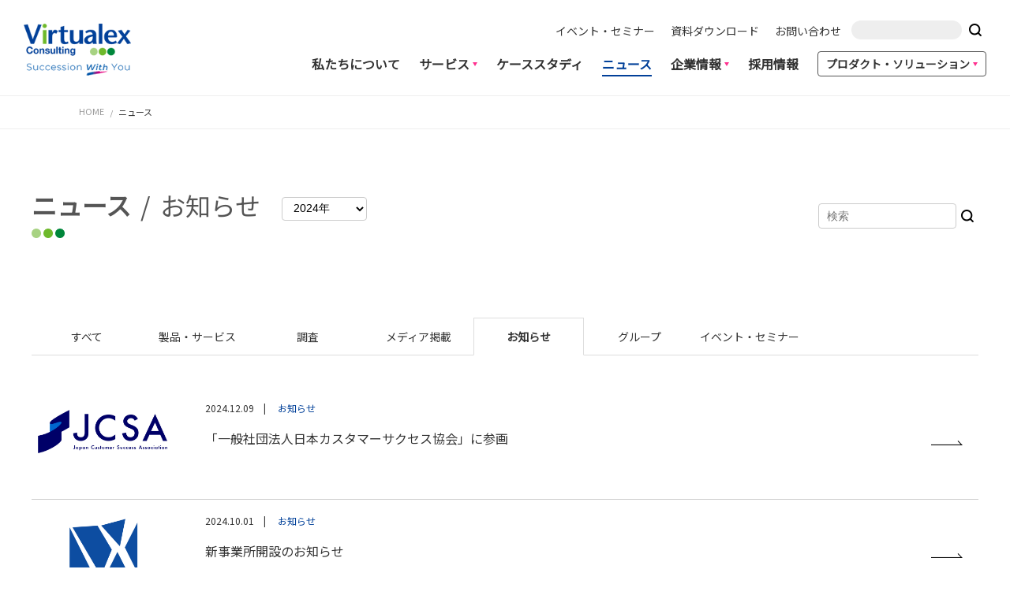

--- FILE ---
content_type: text/html
request_url: https://www.virtualex.co.jp/news/information/
body_size: 7199
content:
<!DOCTYPE html PUBLIC "-//W3C//DTD XHTML 1.0 Frameset//EN" "http://www.w3.org/TR/xhtml1/DTD/xhtml1-frameset.dtd">
<html lang="ja" class="no-js">
<head>
<meta charset="utf-8" />
    <meta name="viewport" content="initial-scale=1.0,user-scalable=no" />
    <meta http-equiv="X-UA-Compatible" content="IE=edge,chrome=1" />
    <!--[if (IE 8)&!(IEMobile)]><meta http-equiv="X-UA-Compatible" content="IE=8" /><![endif]-->

    <meta name="keywords" content="コールセンター, オペレーター, システムエンジニア, スーパーバイザー, コンサルタント, 営業, セールス, コミュニケーター, 顧客管理, CRM システム構築, コンサルティング, アウトソーシング, コンタクトセンター, カスタマーサポート, お客さま窓口" />





 


    <meta name="description" content="コンサルティング、テクノロジー、オペレーションの3つのケイパビリティを融合させ、カスタマーサクセスで顧客接点の未来を創るバーチャレクス・コンサルティング株式会社">
    <meta property="og:description" content="コンサルティング、テクノロジー、オペレーションの3つのケイパビリティを融合させ、カスタマーサクセスで顧客接点の未来を創るバーチャレクス・コンサルティング株式会社">



	
	
	
	
	
	
	

	


	<meta property="og:url" content="https://www.virtualex.co.jp/news/information/" />



	
<meta property="og:image" content="https://www.virtualex.co.jp/assets/images/template/ogp_image.jpg" />
	



<meta property="og:site_name" content="バーチャレクス・コンサルティング株式会社" />
    <meta http-equiv="cleartype" content="on" />





	
<title>ニュース | バーチャレクス・コンサルティング株式会社</title>
	





















    <link rel='stylesheet' href='/assets/css/style.css' type='text/css' media='all' />



<link rel='stylesheet' href='/assets/css/news.css' type='text/css' media='all' />













    <script src="/assets/js/jquery-3.2.1.min.js"></script>
    <script src="/assets/js/custom.js"></script>

<meta name="msapplication-square70x70logo" content="/site-tile-70x70.png">
<meta name="msapplication-square150x150logo" content="/site-tile-150x150.png">
<meta name="msapplication-wide310x150logo" content="/site-tile-310x150.png">
<meta name="msapplication-square310x310logo" content="/site-tile-310x310.png">
<meta name="msapplication-TileColor" content="#0078d7">
<link rel="shortcut icon" type="image/vnd.microsoft.icon" href="/favicon.ico">
<link rel="icon" type="image/vnd.microsoft.icon" href="/favicon.ico">
<link rel="apple-touch-icon" sizes="57x57" href="/apple-touch-icon-57x57.png">
<link rel="apple-touch-icon" sizes="60x60" href="/apple-touch-icon-60x60.png">
<link rel="apple-touch-icon" sizes="72x72" href="/apple-touch-icon-72x72.png">
<link rel="apple-touch-icon" sizes="76x76" href="/apple-touch-icon-76x76.png">
<link rel="apple-touch-icon" sizes="114x114" href="/apple-touch-icon-114x114.png">
<link rel="apple-touch-icon" sizes="120x120" href="/apple-touch-icon-120x120.png">
<link rel="apple-touch-icon" sizes="144x144" href="/apple-touch-icon-144x144.png">
<link rel="apple-touch-icon" sizes="152x152" href="/apple-touch-icon-152x152.png">
<link rel="apple-touch-icon" sizes="180x180" href="/apple-touch-icon-180x180.png">
<link rel="icon" type="image/png" sizes="36x36" href="/android-chrome-36x36.png">
<link rel="icon" type="image/png" sizes="48x48" href="/android-chrome-48x48.png">
<link rel="icon" type="image/png" sizes="72x72" href="/android-chrome-72x72.png">
<link rel="icon" type="image/png" sizes="96x96" href="/android-chrome-96x96.png">
<link rel="icon" type="image/png" sizes="128x128" href="/android-chrome-128x128.png">
<link rel="icon" type="image/png" sizes="144x144" href="/android-chrome-144x144.png">
<link rel="icon" type="image/png" sizes="152x152" href="/android-chrome-152x152.png">
<link rel="icon" type="image/png" sizes="192x192" href="/android-chrome-192x192.png">
<link rel="icon" type="image/png" sizes="256x256" href="/android-chrome-256x256.png">
<link rel="icon" type="image/png" sizes="384x384" href="/android-chrome-384x384.png">
<link rel="icon" type="image/png" sizes="512x512" href="/android-chrome-512x512.png">
<link rel="icon" type="image/png" sizes="36x36" href="/icon-36x36.png">
<link rel="icon" type="image/png" sizes="48x48" href="/icon-48x48.png">
<link rel="icon" type="image/png" sizes="72x72" href="/icon-72x72.png">
<link rel="icon" type="image/png" sizes="96x96" href="/icon-96x96.png">
<link rel="icon" type="image/png" sizes="128x128" href="/icon-128x128.png">
<link rel="icon" type="image/png" sizes="144x144" href="/icon-144x144.png">
<link rel="icon" type="image/png" sizes="152x152" href="/icon-152x152.png">
<link rel="icon" type="image/png" sizes="160x160" href="/icon-160x160.png">
<link rel="icon" type="image/png" sizes="192x192" href="/icon-192x192.png">
<link rel="icon" type="image/png" sizes="196x196" href="/icon-196x196.png">
<link rel="icon" type="image/png" sizes="256x256" href="/icon-256x256.png">
<link rel="icon" type="image/png" sizes="384x384" href="/icon-384x384.png">
<link rel="icon" type="image/png" sizes="512x512" href="/icon-512x512.png">
<link rel="icon" type="image/png" sizes="16x16" href="/icon-16x16.png">
<link rel="icon" type="image/png" sizes="24x24" href="/icon-24x24.png">
<link rel="icon" type="image/png" sizes="32x32" href="/icon-32x32.png">
<link rel="manifest" href="/manifest.json">

<!-- Google Tag Manager -->
<script>(function(w,d,s,l,i){w[l]=w[l]||[];w[l].push({'gtm.start':
new Date().getTime(),event:'gtm.js'});var f=d.getElementsByTagName(s)[0],
j=d.createElement(s),dl=l!='dataLayer'?'&l='+l:'';j.async=true;j.src=
'https://www.googletagmanager.com/gtm.js?id='+i+dl;f.parentNode.insertBefore(j,f);
})(window,document,'script','dataLayer','GTM-M4JPRV');</script>
<!-- End Google Tag Manager -->
</head>
<body>
<!-- Google Tag Manager (noscript) -->
<noscript><iframe src="https://www.googletagmanager.com/ns.html?id=GTM-M4JPRV"
height="0" width="0" style="display:none;visibility:hidden"></iframe></noscript>
<!-- End Google Tag Manager (noscript) -->
<header itemtype="http://schema.org/WPHeader" role="banner" class="">



        <div class="wrapper">
            <div class="logo"><a href="/#top1"><img src="/assets/images/template/logo.png" alt="Virtualex Consulting" class=""></a></div>
            <nav>
                <ul class="navi">
                    <li class=""><a href="/aboutus/">私たちについて</a><ul class="subnavi"><li><a href="/aboutus/#about01">私たちの想い</a></li><li><a href="/aboutus/#about02">私たちの3つの約束</a></li><li><a href="/aboutus/#about03">行動指針</a></li></ul></li>
                    <li class="service "><a href="/service/">サービス<i></i></a>
                        <div class="subnavi">
                            <div class="inner">
                                <div class="inner2">
                                    <div class="subnavi1"><a href="/service/">サービス</a></div>
                                    <div class="subnavi2">
                                        <div class="box cx">
                                            <div class="title">カスタマーエクスペリエンス</div>
                                            <ul>
                                                <li><a href="/service/cx_consulting/">顧客接点<br>共創コンサルティング</a></li>
                                                <li><a href="/service/cx_outsourcing/">コンタクトセンター <br>コ・ソーシング/<br>アウトソーシング</a></li>
                                            </ul>    
                                        </div>
                                        <div class="box dx">
                                            <div class="title">マーケティング＆セールスDX</div>
                                            <ul>
                                                <li><a href="/service/dx_revenue/">ビジネス/<br>レベニューグロース</a></li>
                                                <li><a href="/service/dx_salesforce/">サクセス <br>with Salesforce</a></li>
                                            </ul>    
                                        </div>
                                        <div class="subnavi3"><a href="/service/ai/">AI-CC<br class="pc2">ソリューション/<br class="pc2">サービス</a></div>

                                        <div class="subnavi3"><a href="/service/ccit/">コールセンター<br>ITソリューション</a></div>
                                        <div class="subnavi3"><a href="/service/tenkei/">最適化AIサービス<br>「TENKEI」</a></div>
                                    </div>    
                                </div>
                            </div>
                        </div>                    
                    </li>
                    <li class="casestudy ">
                        <a href="/case/">ケーススタディ</a>
                        <ul class="subnavi">
                            <li><a href="/case/ccdx/">カスタマー<br>エクスペリエンス</a></li>
                            <li><a href="/case/crmdx/">マーケティング＆<br>セールスDX</a></li>
                            <li><a href="/case/ccit/">コールセンター<br>ITソリューション</a></li>
                            <li><a href="/case/tenkei/">最適化AIサービス<br>「TENKEI」</a></li>
                        </ul></li>
                    <li class="active">
                        <a href="/news/">ニュース</a>
                        <ul class="subnavi">
                            <li><a href="/news/product-service/">製品・サービス</a></li>
                            <li><a href="/news/survey/">調査</a></li>
                            <li><a href="/news/media/">メディア掲載</a></li>
                            <li><a href="/news/information/">お知らせ</a></li>
                            <li><a href="/news/group/">グループ</a></li>
                            <li><a href="/news/event/">イベント・セミナー</a></li>
                        </ul>
                    </li>
                    <li class="corporate ">
                        <a href="/corporate/">企業情報<i></i></a>
                        <div class="subnavi">
                            <div class="inner">
                                <div class="inner2">
                                    <div class="inner3">
                                        <div class="subnavi1"><a href="/corporate/">企業情報</a></div>
                                        <div class="box box1">
                                            <ul>
                                                <li><a href="/corporate/profile.html">会社概要</a></li>
                                                <li><a href="/corporate/topmessage.html">メッセージ</a></li>
                                                <li><a href="/corporate/philosophy-mission.html">企業理念・<br class="sp">ミッション</a></li>
                                                <li><a href="/corporate/officer.html">経営陣紹介</a></li>
                                                <li><a href="/corporate/group.html">関連会社</a></li>
                                                <li><a href="/corporate/history.html">沿革</a></li>
                                                <li><a href="/corporate/organization.html">組織図</a></li>
                                                <li><a href="/corporate/map.html">事業所一覧</a></li>
                                                <li><a href="/recruit/">採用情報</a></li>
                                                <li><a href="/corporate/publications.html">発行物のご案内</a></li>
                                                <li><a href="/corporate/sdgs.html">SDGsに向けた<br class="sp2">取り組み</a></li>
                                                <li><a href="/corporate/koukoku.html">電子公告</a></li>
                                            </ul>
                                        </div>
                                    </div>
                                </div>
                            </div>
                        </div>
                    </li>
                    <li><a href="/recruit/">採用情報</a></li>
                    <li class="product">
                    <span>プロダクト・ソリューション<i></i></span>
                        <div class="subnavi">
                            <div class="inner">
                                <div class="inner2">
                                    <div class="subnavi2">
                                        <div class="box">
                                            <div class="title">コールセンターCRM</div>
                                            <ul>
                                                <li><a href="https://inspirx.jp/product/inspirx/" target="_blank"><img src="/assets/images/template/logo_inspirx.png" alt="" class="inspirx"></a></li>
                                                <li><a href="https://inspirx.jp/v_ixclouz/" target="_blank"><img src="/assets/images/template/logo_ixclouz.png" alt="" class="ixclouz"></a></li>
                                            </ul>
    
                                        </div>
                                        <div class="box">
                                            <div class="title">コールセンターCTI</div>
                                            <ul>
                                                <li><a href="https://connectrek.virtualex.co.jp/" target="_blank"><img src="/assets/images/template/logo_connectrek.png" alt="" class="connectrek"></a></li>
                                            </ul>
                                        </div>
                                        <div class="box">
                                            <div class="title">最適化AIサービス「TENKEI」</div>
                                            <ul>
                                                <li><a href="https://www.tenkei.ai/" target="_blank"><img src="/assets/images/template/logo_tenkeiai.png" alt="" class="tenkei"></a></li>
                                            </ul>
                                        </div>
                                	</div>
                                </div>
                            </div>
                        </div>
                    </li>
                </ul>
                <div class="tool">
                    <ul>
                        <li><a href="/news/event/">イベント・セミナー</a></li>
                        <li><a href="/resources/">資料ダウンロード</a></li>
                        <li><a href="/contact/">お問い合わせ</a></li>
                    </ul>
                </div>
                <!--<ul class="lang">
                    <li class="jp"><a href="/">JP</a></li>
                    <li class="en"><a href="/english/">EN</a></li>
                </ul>-->
                <div class="form">
                    <ul>
                        <li>
                            <div class="search">
                                <form action="/mt/mt-search.cgi" method="get">
                                <input type="hidden" name="IncludeBlogs" value="125,126,127,128,129,130,131,132"><!-- 1,3,4,7 --><!-- 125,126,127,128,129,130,131,132 -->
                                    <input type="text" name="search" value="">
                                    <button type="submit"><img src="/assets/images/template/icon_search.png" alt="検索" class="btnpc"><img src="/assets/images/template/icon_search_w.png" alt="検索" class="btnsp"></button>
                                </form>
                            </div>
                        </li>
                    </ul>
                </div>
            </nav>
        </div>
        <div class="spmenu">
            <a>
                <span></span>
                <span></span>
                <span></span>
            </a>
        </div>



</header>




<div class="breadcrumb">
    <ul itemscope itemtype="https://schema.org/BreadcrumbList">
        <li itemprop="itemListElement" itemscope itemtype="https://schema.org/ListItem"><a href="/#top1" itemprop="item"><span itemprop="name">HOME</span></a><meta itemprop="position" content="1" /></li>

		

    	

		
    		
    			<li itemprop="itemListElement" itemscope itemtype="https://schema.org/ListItem"><span itemprop="name">ニュース</span><meta itemprop="position" content="2" /></li>
			
		    

    	
    
        
    
    	

    








    


</ul>
</div>





<div id="main" role="main"> 

	<section class="contents news">
	
    <h1 class="name"><span class="list1">ニュース</span><span class="list2">お知らせ</span>
		
        <div class="yearselect">
        <form action="/" method="get" name="form1">
            <select name="cate"  onchange="catechg();">
             	
            		<option value="https://www.virtualex.co.jp/news/information/2024/">2024年</option>
  				
            		<option value="https://www.virtualex.co.jp/news/information/2023/">2023年</option>
  				
            		<option value="https://www.virtualex.co.jp/news/information/2022/">2022年</option>
  				
            		<option value="https://www.virtualex.co.jp/news/information/2021/">2021年</option>
  				
            		<option value="https://www.virtualex.co.jp/news/information/2020/">2020年</option>
  				
            		<option value="https://www.virtualex.co.jp/news/information/2019/">2019年</option>
  				
            		<option value="https://www.virtualex.co.jp/news/information/2018/">2018年</option>
  				
            		<option value="https://www.virtualex.co.jp/news/information/2017/">2017年</option>
  				
            		<option value="https://www.virtualex.co.jp/news/information/2016/">2016年</option>
  				
            		<option value="https://www.virtualex.co.jp/news/information/2011/">2011年</option>
  				
            </select>
	        </form>
        <script>
        function catechg(){
        	const cate = document.form1.cate
        	const num = document.form1.cate.selectedIndex
        	const str = cate.options[num].value;
        	location.href=str;
        }
        </script>
        </div>
    	

		


     </h1>
    


        <div class="newssearch">
            <form action="/mt/mt-search.cgi" method="get"><input type="hidden" name="IncludeBlogs" value="125,126,127,128,129,130,131,132"><!-- 1,3,4,7 --><!-- 125,126,127,128,129,130,131,132 -->
                <input type="text" name="search" value="" placeholder="検索"><button type="submit"><img src="/assets/images/template/icon_search.png" alt="検索"></button>
            </form>
        </div>


        <div class="newscategory" id="newscategory">
            <ul>
            
            	<li><a href="/news/"><span>すべて</span></a></li>
            
			
            	
					
            		
            		<li><a href="https://www.virtualex.co.jp/news/product-service/"><span>製品・サービス</span></a></li>
            		
            		

        		
			
            	
					
            		
            		<li><a href="https://www.virtualex.co.jp/news/survey/"><span>調査</span></a></li>
            		
            		

        		
			
            	
					
            		
            		<li><a href="https://www.virtualex.co.jp/news/media/"><span>メディア掲載</span></a></li>
            		
            		

        		
			
            	
					
            		
            		<li class="active"><a href="https://www.virtualex.co.jp/news/information/"><span>お知らせ</span></a></li>
            		
            		

        		
			
            	
					
            		
            		<li><a href="https://www.virtualex.co.jp/news/group/"><span>グループ</span></a></li>
            		
            		

        		
			
            	
					
            		
            		<li><a href="https://www.virtualex.co.jp/news/event/"><span>イベント・セミナー</span></a></li>
            		
            		

        		
			
            	
            	
			
            	
            	
			
            </ul>
        </div>


        <div class="list">
            <ul>
            
            

<!--ここから-->
                <li>
                    <a href="https://www.virtualex.co.jp/news/2024/12/jcsa.html">
                        <dl>
                            <dt>


		
		
		


<img src="https://www.virtualex.co.jp/news/RGB_JCSA_COLOR_Tagline.jpg" alt="">
                 
                            </dt>
                            <dd>
                                <div class="date">2024.12.09</div>
                            	<div class="category"><object>
                                
                                
                                
                               
                                
                                <a href="https://www.virtualex.co.jp/news/information/">お知らせ</a> 
                               	
                                
                                
                                
                                </object></div>
                                <div class="title">
                                    「一般社団法人日本カスタマーサクセス協会」に参画
                                </div>
                            </dd>
                        </dl>
                    </a>
                </li>


<!--ここから-->
                <li>
                    <a href="https://www.virtualex.co.jp/news/2024/10/newoffice-hokkaido.html">
                        <dl>
                            <dt>


		
		
		


<img src="https://www.virtualex.co.jp/news/Group.png" alt="">
                 
                            </dt>
                            <dd>
                                <div class="date">2024.10.01</div>
                            	<div class="category"><object>
                                
                                
                                
                               
                                
                                <a href="https://www.virtualex.co.jp/news/information/">お知らせ</a> 
                               	
                                
                                
                                
                                </object></div>
                                <div class="title">
                                    新事業所開設のお知らせ
                                </div>
                            </dd>
                        </dl>
                    </a>
                </li>


<!--ここから-->
                <li>
                    <a href="https://www.virtualex.co.jp/news/2024/02/partnership.html">
                        <dl>
                            <dt>


		
		
		


<img src="https://www.virtualex.co.jp/news/59326d9a599c0a8a143228b3e9ed870163b8c8c5.png" alt="">
                 
                            </dt>
                            <dd>
                                <div class="date">2024.02.01</div>
                            	<div class="category"><object>
                                
                                
                                
                               
                                
            					
                                
                                
                               
                                
                                <a href="https://www.virtualex.co.jp/news/information/">お知らせ</a> 
                               	
                                
                                
                               
                                
                                <a href="https://www.virtualex.co.jp/news/group/">グループ</a> 
                               	
                                
                                
                                
                                </object></div>
                                <div class="title">
                                    Kotozna株式会社との業務提携についてお知らせ
                                </div>
                            </dd>
                        </dl>
                    </a>
                </li>


<!--ここから-->
                <li>
                    <a href="https://www.virtualex.co.jp/news/2023/03/corporate-renewal.html">
                        <dl>
                            <dt>


		
		
		


<img src="https://www.virtualex.co.jp/news/vxc_corp_top.png" alt="">
                 
                            </dt>
                            <dd>
                                <div class="date">2023.03.07</div>
                            	<div class="category"><object>
                                
                                
                                
                               
                                
                                <a href="https://www.virtualex.co.jp/news/information/">お知らせ</a> 
                               	
                                
                                
                                
                                </object></div>
                                <div class="title">
                                    コーポレートサイトリニューアルのお知らせ
                                </div>
                            </dd>
                        </dl>
                    </a>
                </li>


<!--ここから-->
                <li>
                    <a href="https://www.virtualex.co.jp/news/2023/03/post-24.html">
                        <dl>
                            <dt>


		
		
		


<img src="https://www.virtualex.co.jp/news/59326d9a599c0a8a143228b3e9ed870163b8c8c5.png" alt="">
                 
                            </dt>
                            <dd>
                                <div class="date">2023.03.06</div>
                            	<div class="category"><object>
                                
                                
                                
                               
                                
                                <a href="https://www.virtualex.co.jp/news/information/">お知らせ</a> 
                               	
                                
                                
                               
                                
                                <a href="https://www.virtualex.co.jp/news/group/">グループ</a> 
                               	
                                
                                
                                
                                </object></div>
                                <div class="title">
                                    バーチャレクス・ホールディングス、個人投資家向け説明会「プレミアムブリッジサロン」登壇のお知らせ
                                </div>
                            </dd>
                        </dl>
                    </a>
                </li>


<!--ここから-->
                <li>
                    <a href="https://www.virtualex.co.jp/news/2022/06/next-cc-model2022-2.html.html">
                        <dl>
                            <dt>


		
		
		


<img src="https://www.virtualex.co.jp/news/oshirase.png" alt="">
                 
                            </dt>
                            <dd>
                                <div class="date">2022.06.14</div>
                            	<div class="category"><object>
                                
                                
                                
                               
                                
            					
                                
                                
                               
                                
            					
                                
                                
                               
                                
                                <a href="https://www.virtualex.co.jp/news/information/">お知らせ</a> 
                               	
                                
                                
                                
                                </object></div>
                                <div class="title">
                                    【ブログ記事】これからの時代に求められるコールセンター運営とは？- 後編 : 分散コールセンター構築のテクノロジー
                                </div>
                            </dd>
                        </dl>
                    </a>
                </li>


<!--ここから-->
                <li>
                    <a href="https://www.virtualex.co.jp/news/2022/05/qiita.html">
                        <dl>
                            <dt>


		
		
		


<img src="https://www.virtualex.co.jp/news/oshirase.png" alt="">
                 
                            </dt>
                            <dd>
                                <div class="date">2022.05.24</div>
                            	<div class="category"><object>
                                
                                
                                
                               
                                
                                <a href="https://www.virtualex.co.jp/news/information/">お知らせ</a> 
                               	
                                
                                
                                
                                </object></div>
                                <div class="title">
                                    技術情報共有サービス「Qiita」での情報発信を開始
                                </div>
                            </dd>
                        </dl>
                    </a>
                </li>


<!--ここから-->
                <li>
                    <a href="https://www.virtualex.co.jp/news/2022/05/next-cc-model2022-1.html.html">
                        <dl>
                            <dt>


		
		
		


<img src="https://www.virtualex.co.jp/news/oshirase.png" alt="">
                 
                            </dt>
                            <dd>
                                <div class="date">2022.05.17</div>
                            	<div class="category"><object>
                                
                                
                                
                               
                                
            					
                                
                                
                               
                                
            					
                                
                                
                               
                                
                                <a href="https://www.virtualex.co.jp/news/information/">お知らせ</a> 
                               	
                                
                                
                                
                                </object></div>
                                <div class="title">
                                    【ブログ記事】これからの時代に求められるコールセンター運営とは？- 前編 : 分散コールセンターの強み -
                                </div>
                            </dd>
                        </dl>
                    </a>
                </li>


<!--ここから-->
                <li>
                    <a href="https://www.virtualex.co.jp/news/2022/04/hr.html">
                        <dl>
                            <dt>


		
		
		


<img src="https://www.virtualex.co.jp/news/oshirase.png" alt="">
                 
                            </dt>
                            <dd>
                                <div class="date">2022.04.01</div>
                            	<div class="category"><object>
                                
                                
                                
                               
                                
                                <a href="https://www.virtualex.co.jp/news/information/">お知らせ</a> 
                               	
                                
                                
                                
                                </object></div>
                                <div class="title">
                                    役員人事のお知らせ
                                </div>
                            </dd>
                        </dl>
                    </a>
                </li>


<!--ここから-->
                <li>
                    <a href="https://www.virtualex.co.jp/news/2021/11/cc-solution.html">
                        <dl>
                            <dt>


		
		
		


<img src="https://www.virtualex.co.jp/news/oshirase.png" alt="">
                 
                            </dt>
                            <dd>
                                <div class="date">2021.11.08</div>
                            	<div class="category"><object>
                                
                                
                                
                               
                                
            					
                                
                                
                               
                                
            					
                                
                                
                               
                                
                                <a href="https://www.virtualex.co.jp/news/information/">お知らせ</a> 
                               	
                                
                                
                                
                                </object></div>
                                <div class="title">
                                    CRMを中心としたコールセンターソリューションを紹介する専門サイトを新設
                                </div>
                            </dd>
                        </dl>
                    </a>
                </li>


            
            </ul>

            <div class="pager">
            
        
        <span class="current_page">1</span>&nbsp;
<a href="https://www.virtualex.co.jp/news/information/index_2.html" class="link_page">2</a>&nbsp;
<a href="https://www.virtualex.co.jp/news/information/index_3.html" class="link_page">3</a>
        <a href="https://www.virtualex.co.jp/news/information/index_2.html" class="link_next">次</a>

            
<!--            
                <a href="./?page=1" class="prev arrow"><img src="/assets/images/template/arrow_left.png"></a>
                <span><img src="/assets/images/template/ten.png" alt=""></span>
                <a href="./?page=1" class="page no1">1</a>
                <a href="./?page=2" class="page no2 current">2</a>
                <a href="./?page=3" class="page no3">3</a>
                <a href="./?page=4" class="page no4">4</a>
                <a href="./?page=5" class="page no5">5</a>
                <span><img src="/assets/images/template/ten.png" alt=""></span>
                <a href="./?page=6" class="next arrow"><img src="/assets/images/template/arrow_right.png"></a>
-->
        	</div>

        </div>




	</section><!-- contents -->



</div><!-- main -->



<div class="relation">

    <ul>
        <li><a href="/recruit/"><img src="/assets/images/template/bnr_recruit.png" alt="バーチャレクス・コンサルティング 採用情報"></a></li>
        <li><a href="/corporate/publications.html"><img src="/assets/images/template/bnr_publish.png" alt="発行物のご案内"></a></li>
    </ul>
    <div class="holdings">
        <a href="https://www.vx-holdings.com/" target="_blank"><img src="/assets/images/template/bnr_holdings.png" alt="バーチャレクス・ホールディングス株式会社 バーチャレクス・コンサルティングは、東証グロース上場のバーチャレクス・ホールティングスのグループ企業です。" class="pc2"><img src="/assets/images/template/bnr_holdings_sp.png" alt="バーチャレクス・ホールディングス株式会社 バーチャレクス・コンサルティングは、東証グロース上場のバーチャレクス・ホールティングスのグループ企業です。" class="sp2"></a>
    </div>
</div>
<div class="inquiry">
    <div class="inner">
        <div class="you"><img src="/assets/images/template/icon_succession_with_you.png" alt="Succession with You"></div><p>成功への道のりを、<br class="sp2">お客様と一緒に走り続けます。<br>ご相談・お見積りなど各種、<br>お気軽にお問い合わせください。</p>
    </div>
    <div class="btn">
        <a href="/contact/" class="common-btn"><span>お問い合わせ・資料請求</span></a>    
    </div>
</div>
<div class="groups">
    <div><img src="/assets/images/template/bnr_virtualexgroup.png" alt="Virtualex Group"><span>バーチャレクスグループ企業</span></div>
    <ul>
        <li><a href="https://www.vx-holdings.com/" target="_blank"><img src="/assets/images/template/bnr_virtualexholdings.png" alt="バーチャレクス・ホールディングス株式会社"></a></li>
        <li><a href="https://www.vx-k.co.jp/" target="_blank"><img src="/assets/images/template/bnr_virtualex_k.png" alt="バーチャレクス九州株式会社"></a></li>
        <li><a href="https://www.timedia.co.jp/" target="_blank"><img src="/assets/images/template/bnr_timeintermedia.png" alt="株式会社タイムインターメディア TIMEINTERMEDIA, Inc."></a></li>
        <li><a href="https://www.vx-act.co.jp/" target="_blank"><img src="/assets/images/template/bnr_vxact.png" alt="VXアクト株式会社"></a></li>
        <li><span><img src="/assets/images/template/bnr_vxusa.png" alt="Virtulalex USA"></span></li>
    </ul>
</div>
<footer role="contentinfo" itemscope="" itemtype="http://schema.org/WPFooter">
    <div class="inner">
        <div class="logo"><a href="/"><img src="/assets/images/template/logo_w.png" alt="Virtualex Consulting"></a></div>
        <div class="navi_box_outer">
            <div class="navi_box">
                <ul class="navi navi1">
                    <li class="about">
                        <a href="/aboutus/">私たちについて</a>
                        <ul class="subnavi">
                            <li><a href="/aboutus/#about01">私たちの想い</a></li>
                            <li><a href="/aboutus/#about02">私たちの3つの約束</a></li>
                            <li><a href="/aboutus/#about03">行動指針</a></li>
                        </ul>
                    </li>
                    <li class="service">
                        <a href="/service/">サービス</a>
                        <ul class="subnavi">
                            <li><a href="/service/cx_consulting/">カスタマー<br>エクスペリエンス</a></li>
                            <li><a href="/service/dx_revenue/">マーケティング＆<br>セールスDX</a></li>
                            <li><a href="/service/ai/">AI-CCソリューション/<br class="sp2">サービス</a></li>
                            <li><a href="/service/ccit/">コールセンター<br>ITソリューション</a></li>
                            <li><a href="/service/tenkei/">最適化AIサービス<br>「TENKEI」</a></li>
                        </ul>
                    </li>
                </ul>
                <ul class="navi navi3">
                    <li class="casestudy">
                        <a href="/case/">ケーススタディ</a>
                        <ul class="subnavi">
                            <li><a href="/case/ccdx/">カスタマー<br>エクスペリエンス</a></li>
                            <li><a href="/case/crmdx/">マーケティング＆<br>セールスDX</a></li>
                            <li><a href="/case/ccit/">コールセンター<br>ITソリューション</a></li>
                            <li><a href="https://www.tenkei.ai/" target="_blank">最適化AIサービス「TENKEI」</a></li>
                        </ul>
                    </li>
                </ul>
                <ul class="navi navi4">
                    <li class="news">
                        <a href="/news/">ニュース</a>
                        <ul class="subnavi">
                            <li><a href="/news/product-service/">製品・サービス</a></li>
                            <li><a href="/news/survey/">調査</a></li>
                            <li><a href="/news/media/">メディア掲載</a></li>
                            <li><a href="/news/information/">お知らせ</a></li>
                            <li><a href="/news/group/">グループ</a></li>
                            <li><a href="/news/event/">イベント・<br>セミナー</a></li>
                        </ul>
                    </li>
                </ul>
            </div>
            <div class="navi_box">
                <ul class="navi navi5">
                    <li class="company">
                        <a href="/corporate/">企業情報</a>
                        <ul class="subnavi">
                            <li><a href="/corporate/profile.html">会社概要</a></li>
                            <li><a href="/corporate/topmessage.html">メッセージ</a></li>
                            <li><a href="/corporate/philosophy-mission.html">企業理念・ミッション</a></li>
                            <li><a href="/corporate/officer.html">経営陣紹介</a></li>
                            <li><a href="/corporate/group.html">関連会社</a></li>
                            <li><a href="/corporate/history.html">沿革</a></li>
                            <li><a href="/corporate/organization.html">組織図</a></li>
                            <li><a href="/corporate/map.html">事業所一覧</a></li>
                            <li><a href="/recruit/">採用</a></li>
                            <li><a href="/corporate/publications.html">発行物のご案内</a></li>
                            <li><a href="/corporate/sdgs.html">SDGsに<br>向けた取り組み</a></li>
                            <li><a href="/corporate/koukoku.html">電子公告</a></li>
                        </ul>
                    </li>
                </ul>
                <ul class="navi navi2">
                    <li class="about">
                        <span>プロダクト・<br>ソリューション</span>
                        <ul class="subnavi">
                            <li><a href="https://inspirx.jp/product/inspirx/" target="_blank">inspirX</a></li>
                            <li><a href="https://inspirx.jp/v_ixclouz/" target="_blank">iXClouZ</a></li>
                            <li><a href="https://connectrek.virtualex.co.jp/" target="_blank">Connectrek</a></li>
                            <li><a href="https://www.tenkei.ai/" target="_blank">TENKEI<br>for 生産計画</a></li>
                        </ul>
                    </li>
                </ul>

                <ul class="navi navi6">
                    <li class="recruit">
                        <a href="/recruit/">採用情報</a>
                    </li>
                    <!-- li class="lang">
                        <a href="/" class="active jp">JP</a><a href="/english/" class="en">EN</a>
                    </li -->
                    <li class="resources">
                        <a href="/resources/">資料ダウンロード</a>
                    </li>
                    <li class="contact">
                        <a href="/contact/">お問い合わせ</a>
                    </li>
                    <li class="sns">
                        <ul>
                            <li><a href="https://www.facebook.com/VirtualexConsulting" target="_blank"><img src="/assets/images/template/icon_facebook.png" alt="Facebook"></a></li>
                            <li><a href="https://twitter.com/vxc_official" target="_blank"><img src="/assets/images/template/icon_twitter.png" alt="Twitter"></a></li>
                        </ul>
                    </li>
                </ul>
            </div>
        </div>
        <div class="mediasite">
            <h2>バーチャレクス運営の情報サイト</h2>
            <ul>
                <li>
                    <a href="https://customer-success.virtualex.co.jp/" target="_blank"><img src="/assets/images/template/media1.png" alt="カスタマーサクセスのいろはがわかるサイト カスタマーサクセス for Succession" class="pc2"><img src="/assets/images/template/media1_sp.png" alt="カスタマーサクセスのいろはがわかるサイト カスタマーサクセス for Succession" class="sp2"></a>
                </li>
                <li>
                    <a href="https://cc-solution.virtualex.co.jp/" target="_blank"><img src="/assets/images/template/media2.png" alt="Call Center Solution コールセンター/コンタクトセンターのためのソリューションをご紹介" class="pc2"><img src="/assets/images/template/media2_sp.png" alt="Call Center Solution コールセンター/コンタクトセンターのためのソリューションをご紹介" class="sp2"></a>
                </li>
                <li>
                    <a href="https://solution.virtualex.co.jp/" target="_blank"><img src="/assets/images/template/media4.png" alt="SOLUTION.VIRTUALEX CRM、カスタマーサクセス、テクノロジーのトレンドをキャッチするメディア" class="pc2"><img src="/assets/images/template/media4_sp.png" alt="SOLUTION.VIRTUALEX CRM、カスタマーサクセス、テクノロジーのトレンドをキャッチするメディア" class="sp2"></a>
                </li>
            </ul>
        </div>
        <div class="pmark">
            <a href="https://privacymark.jp/" target="_blank"><img src="/assets/images/template/icon_pmark.png" alt="プライバシーマーク 10820577"></a>
        </div>
    </div>



   <div class="copyright">
        <div class="inner">
            <ul>
                <li class="term"><a href="/termofuse/">ウェブサイト使用条件</a></li>
                <li class="privacy"><a href="/privacy/">プライバシーポリシー</a></li>
                <li class="security"><a href="/security/">情報セキュリティ基本方針</a></li>
                <li class="sitemap"><a href="/sitemap/">サイトマップ</a></li>
            </ul>
            <p>COPYRIGHT© Virtualex Consulting.inc. All Rights Reserved.</p>
        </div>
    </div>
</footer>
<!-- Googleアナリティクス開始 -->


<!-- Googleアナリティクス終了 -->

</body>
</html>



--- FILE ---
content_type: text/css
request_url: https://www.virtualex.co.jp/assets/css/style.css
body_size: 12609
content:
@charset "utf-8";
/*
@import url(//fonts.googleapis.com/css?family=Open+Sans:400,400italic,600,600italic,700,700italic);
*/
/*@import url(//fonts.googleapis.com/css?family=Roboto+Slab:400,100,300,700);*/
@import url('https://fonts.googleapis.com/css?family=Noto+Sans+JP&subset=japanese');
@import url('https://fonts.googleapis.com/css2?family=Roboto:wght@300;400;500&display=swap');
/*
html5doctor.com Reset Stylesheet
v1.6.1
Last Updated: 2010-09-17
Author: Richard Clark - http://richclarkdesign.com
Twitter: @rich_clark
*/

/*要素のフォントサイズやマージン・パディングをリセットしています*/
html, body, div, span, object, iframe,
h1, h2, h3, h4, h5, h6, p, blockquote, pre,
abbr, address, cite, code,
del, dfn, em, img, ins, kbd, q, samp,
small, strong, sub, sup, var,
b, i,
dl, dt, dd, ol, ul, li,
fieldset, form, label, legend,
table, caption, tbody, tfoot, thead, tr, th, td,
article, aside, canvas, details, figcaption, figure,
footer, header, hgroup, menu, section, summary,
time, mark, audio, video {
	margin:0;
	padding:0;
	border:0;
	outline:0;
	font-size:100%;
	vertical-align:baseline;
	background:transparent;
}

/*行の高さをフォントサイズと同じにしています*/
body {
	line-height:1;
}

/*新規追加要素のデフォルトはすべてインライン要素になっているので、section要素などをブロック要素へ変更しています*/
article,aside,details,figcaption,figure,
footer,header,hgroup,menu,nav,section {
	display:block;
}

/*nav要素内ulのマーカー（行頭記号）を表示しないようにしています*/
/*nav ul {
  list-style:none;
  }*/
ol, ul {
	list-style: none;
}

/*引用符の表示が出ないようにしています*/
blockquote, q {
	quotes:none;
}

/*blockquote要素、q要素の前後にコンテンツを追加しないように指定しています*/
blockquote:before, blockquote:after,
q:before, q:after {
	content:'';
	content:none;
}

/*a要素のフォントサイズなどをリセットしフォントの縦方向の揃え位置を親要素のベースラインに揃えるようにしています*/
a {
	margin:0;
	padding:0;
	font-size:100%;
	vertical-align:baseline;
	background:transparent;
}

/* ins要素のデフォルトをセットし、色を変える場合はここで変更できるようにしています */
ins {
	background-color:#ff9;
	color:#000;
	text-decoration:none;
}

/* mark要素のデフォルトをセットし、色やフォントスタイルを変える場合はここで変更できるようにしています
また、mark要素とは、文書内の検索結果で該当するフレーズをハイライトして、目立たせる際に使用するようです。*/
mark {
	background-color:#ff9;
	color:#000;
	font-style:italic;
	font-weight:bold;
}

/*テキストに打ち消し線が付くようにしています*/
del {
	text-decoration: line-through;
}

/*IEではデフォルトで点線を下線表示する設定ではないので、下線がつくようにしています
また、マウスオーバー時にヘルプカーソルの表示が出るようにしています*/
abbr[title], dfn[title] {
	border-bottom:1px dotted;
	cursor:help;
}

/*隣接するセルのボーダーを重ねて表示し、間隔を0に指定しています*/
table {
	border-collapse:collapse;
	border-spacing:0;
}

/*水平罫線のデフォルトである立体的な罫線を見えなくしています*/
hr {
	display:block;
	height:1px;
	border:0;  
	border-top:1px solid #cccccc;
	margin:1em 0;
	padding:0;
}

/*縦方向の揃え位置を中央揃えに指定しています*/
input, select {
	vertical-align:middle;
}

/*画像を縦に並べた時に余白が出ないように*/
img {
	vertical-align: top;
	font-size: 0;
	line-height: 0;
}

/*box-sizingを全ブラウザに対応*/
*, *:before, *:after {
	-webkit-box-sizing: border-box;
	-moz-box-sizing: border-box;
	-o-box-sizing: border-box;
	-ms-box-sizing: border-box;
	box-sizing: border-box;
}


.clearfix:after{
	content: "."; 
	display: block; 
	height: 0; 
	font-size:0;
	clear: both; 
	visibility:hidden;
}


.none{
	display:none;
}


/* darkmode定義 */
@media (prefers-color-scheme: light) {
	:root {
	  --main-txt-color: #333;
	  --main-bg-color: #fff;
	}
}
@media (prefers-color-scheme: dark) {
	:root {
		--main-txt-color: #fff;
		--main-bg-color: #333;
	}
}
body{
	min-height: 100vh;
	color: var(--main-txt-color,#333);
	background-color: var(--main-bg-color,#fff);
}



/* 表示フォントの設定 */
body{
	font-family: "ヒラギノ角ゴ Pro", "Hiragino Kaku Gothic Pro", "Noto Sans JP" , "Roboto" , "游ゴシック" , "Yu Gothic" , "游ゴシック体" , "YuGothic" , "Osaka", "メイリオ", "Meiryo", "ＭＳ Ｐゴシック", "MS PGothic", sans-serif;
	font-size:14px;
}
@media all and (-ms-high-contrast:none){
    body {
		font-family: "Roboto" , "メイリオ", "Meiryo", "ＭＳ Ｐゴシック", "MS PGothic", sans-serif;
		/* ヒラギノと游ゴシックがずれるので、IE11は除外する */
	}
}
.mincho{
	font-family: "游明朝" , "Yu Mincho" , "游明朝体" , "YuMincho" , "ヒラギノ明朝 Pro W3" , "Hiragino Mincho Pro" , "HiraMinProN-W3" , "HGS明朝E" , "ＭＳ Ｐ明朝" , "MS PMincho" , serif;
}


.background-white{
	background-color:#fff;
}


a:hover{
	opacity:0.9;
}
/*
@media(max-width:1024px){
	a:hover{
		opacity:1;
	}
}
*/


.pc{
	display:inline-block;
}
.pc2{
	display:inline-block;
}
.sp{
	display:none;	/* 1024以下で */
}
.sp2{
	display:none;	/* 750以下で */
}

@media(max-width:1024px){
	.pc{
		display: none;
	}
	
	.sp{
		display: inline-block;
	}
}


@media(max-width:750px){
	.pc2{
		display:none;
	}
	.sp2{
		display:inline-block;
	}
}




/* ************************************************** */
body{
	background-color:#ffffff;
	color:#333333;
	overflow-x: hidden;
	overflow-y: auto;
}
#main{
	overflow-x: hidden;
}


.engfont{
	font-family: Roboto, sans-serif;
	font-weight: 500;
}
.engfont_r{
	font-family: Roboto, sans-serif;
	font-weight: 400;
}
.engfont_l{
	font-family: Roboto, sans-serif;
	font-weight: 300;
}
a{
	color:#333333;
	text-decoration: none;
}
a:hover{
	text-decoration: underline;
}

.common-btn{
	font-size:14px;
	color:#333333;
	padding:12px 40px;
	border:1px solid #666666;
	position: relative;
	background-color:transparent;
	opacity:1;
	display: inline-block;
	transition:all 0.25s;
}
.common-btn:hover{
	color:#ffffff;
	text-decoration: none;
	border:1px solid #0050B4;
}
.common-btn:after{
	transition:all 0.25s;
	content:"";
	position: absolute;
	width:0;
	height:38px;
	background-color:#0050B4;
	opacity:1;
	top:0;
	left: 0;
	z-index: -1;
}
.common-btn:hover:after{
	width:100%;
}
.common-btn span{
	display: inline-block;
}
.common-btn span:after{
	transition:all 0.25s;
	content:"";
	display: inline-block;
	width:40px;
	height: 40px;
	position: absolute;
	top:-4px;
	right: -12px;
	background-image:url("../images/template/btn_arrow.png");
	background-size:40px auto;
	background-repeat: no-repeat;
	background-position: center center;
}
.common-btn:hover span:after{
	right:-18px;
}


@media(max-width:750px){
	.common-btn{
		font-size:3.73333333vw;	/*28*/
		padding:3.2vw 10.4vw;	/*24 78*/
		border:0.26666667vw solid #666666;	/*2*/
	}
	.common-btn:hover{
		border:0.26666667vw solid #0050B4;	/*2*/
	}
	.common-btn:after{
		height:10.13333333vw;	/*76*/
	}
	.common-btn span:after{
		width:10.66666667vw;	/*80*/
		height: 10.66666667vw;	/*80*/
		right: -3.2vw;	/*-24*/
		background-size:10.66666667vw auto;	/*80*/
	}
	.common-btn:hover span:after{
		right:-6.4vw;	/*-48*/
	}
}

header{
	z-index:100;
	background-color:#fff;
	top:0;
	transition:all 0.5s;
	width:100%;

}
.header{
	background-color:transparent;
	position:absolute;

}
.header.scroll{
	background-color:#fff;
	position:fixed;
}

.header.show,
header.show{
	transform: translate(0,0);
}
.header.disable,
header.disable{
	transform: translate(0,-121px);
}
.header .wrapper,
header .wrapper{
	max-width:1400px;
	margin:0 auto;
	padding: 0;
	display: block;
	position: relative;
	height: 121px;
}
.header .wrapper .logo,
header .wrapper .logo{
	position:absolute;
	top:30px;
	left: 30px;
	z-index: 1;
}
.header .wrapper .logo img,
header .wrapper .logo img{
	width:136px;
	height: auto;
}
.header .wrapper .logo img.logowhite,
header .wrapper .logo img.logowhite{
	display: none;
}
.header .wrapper nav,
header .wrapper nav{
	position: relative;
	display: inline-block;
	padding:27px 30px 0 0;
	width: 100%;
	text-align: right;
}
.header .wrapper nav .tool,
header .wrapper nav .tool{
	position:absolute;
	top:32px;
	right:214px;
}
.header .wrapper nav .tool ul,
header .wrapper nav .tool ul{
	font-size:0;
}
.header .wrapper nav .tool ul li,
header .wrapper nav .tool ul li{
	display: inline-block;
	vertical-align: middle;
}
.header .wrapper nav .tool ul li a,
header .wrapper nav .tool ul li a{
	font-size:14px;
	line-height: 1;
	color:#333333;
	margin:0 20px 0 0;
}
.header .wrapper nav .tool ul li:last-child a,
header .wrapper nav .tool ul li:last-child a{
	margin:0;
}
.header .wrapper nav .form,
header .wrapper nav .form{
	position:absolute;
	top:26px;
	right:30px;
}
.header .wrapper nav .form ul,
header .wrapper nav .form ul{
	
}
.header .wrapper nav .form ul li,
header .wrapper nav .form ul li{
	display: inline-block;
	vertical-align: middle;
}
.header .wrapper nav .form ul li input[type=text],
header .wrapper nav .form ul li input[type=text]{
	width:140px;
	font-size:14px;
	line-height: 1;
	padding:4px 5px;
	background-color:#eeeeee;
	border-radius:12px;
	border:none;
	display: inline-block;
	vertical-align: middle;
}
.header .wrapper nav .form ul li button,
header .wrapper nav .form ul li button{
	border:none;
	background-color: transparent;
	display: inline-block;
	vertical-align: middle;
	cursor: pointer;
}
.header .wrapper nav .form ul li button img,
header .wrapper nav .form ul li button img{
	width:16px;
	height: auto;
	display: block;
}
.header .wrapper nav .form ul li button img.btnsp,
header .wrapper nav .form ul li button img.btnsp{
	display: none;
}
.header .wrapper nav .navi,
header .wrapper nav .navi{
	position:static;

	font-size:0;
	padding-top:34px;
	/*padding-right:106px;*/
}
.header .wrapper nav .navi li,
header .wrapper nav .navi li{
	display: inline-block;
	vertical-align: top;
	margin:0 0 0 24px;


}
.header .wrapper nav .navi li.product,
header .wrapper nav .navi li.product
{
	border:1px solid #555555;
	border-radius:4px;
	padding:0 10px;
	margin-top:4px;
	height: 32px;
}
.header .wrapper nav .navi li.product:hover,
header .wrapper nav .navi li.product:hover
{
	border:1px solid #014099;
	background-color: #014099;
	color:#fff;
}

.header .wrapper nav .navi li span,
header .wrapper nav .navi li span,
.header .wrapper nav .navi li a,
header .wrapper nav .navi li a{
	font-size:16px;
	font-weight: bold;
	padding:12px 0 10px 0;
	border-bottom:2px solid transparent;
	display: inline-block;
	position:relative;
	/*height: 40px;*/
	height:36px;
	line-height: 1;
}
.header .wrapper nav .navi li.product span,
header .wrapper nav .navi li.product span
{
	font-size:14px;
	line-height: 1;
	font-weight: bold;
	padding:8px 0;
	border-bottom:2px solid transparent;
	display: inline-block;
	position:relative;
	height: 30px;
	
}


.header .wrapper nav .navi li span:hover,
header .wrapper nav .navi li span:hover,
.header .wrapper nav .navi li a:hover,
header .wrapper nav .navi li a:hover{
	border-bottom:2px solid #555555;
}

.header .wrapper nav .navi li.product span:hover,
header .wrapper nav .navi li.product span:hover
{
	border-bottom:2px solid transparent;
}



.header .wrapper nav .navi li.active span:hover,
header .wrapper nav .navi li.active span:hover,
.header .wrapper nav .navi li.active a:hover,
header .wrapper nav .navi li.active a:hover{
	border-bottom:2px solid #fff;
}
.header .wrapper nav .navi li.active span:hover,
.header .wrapper nav .navi li.active span,
header .wrapper nav .navi li.active span:hover,
header .wrapper nav .navi li.active span,
.header .wrapper nav .navi li.active a:hover,
.header .wrapper nav .navi li.active a,
header .wrapper nav .navi li.active a:hover,
header .wrapper nav .navi li.active a{
	border-bottom:2px solid #014099;
}
.header .wrapper nav .navi li.active span,
header .wrapper nav .navi li.active span,
.header .wrapper nav .navi li.active a,
header .wrapper nav .navi li.active a{
	color:#014099;
}
.header .wrapper nav .navi li span:hover,
header .wrapper nav .navi li span:hover,
.header .wrapper nav .navi li a:hover,
header .wrapper nav .navi li a:hover{
	text-decoration: none;
}
.header .wrapper nav .navi li .subnavi,
header .wrapper nav .navi li .subnavi{
	display: none;
	position:relative;
}
.header .wrapper nav .navi li span i,
.header .wrapper nav .navi li a i,
header .wrapper nav .navi li span i,
header .wrapper nav .navi li a i
{
	background-image:url("/assets/images/template/navi_arrow.png");
	background-position:center center;
	background-repeat: no-repeat;
	background-size:6px auto;
	width:6px;
	display: inline-block;
	vertical-align: top;
	height: 16px;
	line-height: 1;
	margin-left: 4px;
}
.header .wrapper nav .navi li.product span i,
header .wrapper nav .navi li.product span i{
	height:14px;
}
.header .wrapper nav .navi li.product:hover span i,
header .wrapper nav .navi li.product:hover span i{
	/*background-image:url("/assets/images/template/navi_arrow_w.png");*/

}


.header .wrapper nav .navi li.service:hover .subnavi,
header .wrapper nav .navi li.service:hover .subnavi
{

	display: block;


}


.header .wrapper nav .navi li.product:hover .subnavi,
header .wrapper nav .navi li.product:hover .subnavi
{
	display: block;
}

.header .wrapper nav .navi li.corporate:hover .subnavi,
header .wrapper nav .navi li.corporate:hover .subnavi
{
	display: block;
}


.header .wrapper nav .navi li.service .subnavi,
header .wrapper nav .navi li.service .subnavi,
.header .wrapper nav .navi li.corporate .subnavi,
header .wrapper nav .navi li.corporate .subnavi
{
	overflow: hidden;
	width: 100vw;
	position: absolute;
	top: 94px;
	left: 50%;
	right: 50%;
	margin-left: -50vw;
	margin-right: -50vw;
  
	z-index:100;
}
.header .wrapper nav .navi li.product .subnavi,
header .wrapper nav .navi li.product .subnavi{
	overflow: hidden;
	max-width:1021px;
	width:100%;
	position: absolute;
	top: 94px;
	right:30px;
	z-index: 100;

}


.header .wrapper nav .navi li .subnavi a,
header .wrapper nav .navi li .subnavi a
{
	border-bottom:none;
	padding:0;
	color:#555;
}
.header .wrapper nav .navi li .subnavi a:hover,
header .wrapper nav .navi li .subnavi a:hover
{
	border-bottom:none;
	color:#014099;
}



/* temp */
header .wrapper nav .navi li.service .subnavi{
	/*display: block;*/
}
header .wrapper nav .navi li.product .subnavi{
	/*display: block;*/
	height: 220px;
}
header .wrapper nav .navi li.corporate .subnavi{
	/*display: block;*/
}


.header .wrapper nav .navi li.service .subnavi .inner,
header .wrapper nav .navi li.service .subnavi .inner,
.header .wrapper nav .navi li.corporate .subnavi .inner,
header .wrapper nav .navi li.corporate .subnavi .inner
{
	margin-top:26px;
	background-color:#eaeff2;
	z-index: 1;
	position: relative;
}
.header .wrapper nav .navi li.product .subnavi .inner,
header .wrapper nav .navi li.product .subnavi .inner
{
	margin-top:26px;
	background-color:#ffffff;
	z-index: 1;
	position: fixed;
	border-radius:10px;
	padding:40px;
	box-shadow: 0px 6px 6px rgba(89,87,87,.2);
	
}


.header .wrapper nav .navi li.service .subnavi .inner .inner2,
header .wrapper nav .navi li.service .subnavi .inner .inner2,
.header .wrapper nav .navi li.product .subnavi .inner .inner2,
header .wrapper nav .navi li.product .subnavi .inner .inner2,
.header .wrapper nav .navi li.corporate .subnavi .inner .inner2,
header .wrapper nav .navi li.corporate .subnavi .inner .inner2
{
	max-width:1400px;
	margin:0 auto;
}


.header .wrapper nav .navi li.service .subnavi .inner .inner2,
header .wrapper nav .navi li.service .subnavi .inner .inner2
{
	/*max-width:708px;*/
	max-width:960px;
	text-align: left;
	/*padding:40px 14px;*/
	padding:30px 0;



	/*temp*/
	/*background-color:#ccc;*/

}
.header .wrapper nav .navi li .subnavi .inner .inner2,
header .wrapper nav .navi li .subnavi .inner .inner2
{
	position: relative;
}



.header .wrapper nav .navi li.service:hover span:after,
header .wrapper nav .navi li.service:hover span:after,
.header .wrapper nav .navi li.corporate:hover span:after,
header .wrapper nav .navi li.corporate:hover span:after,
.header .wrapper nav .navi li.corporate:hover a:after,
header .wrapper nav .navi li.corporate:hover a:after

{
	content:"";
	display: block;
	width:12px;
	height: 12px;
	background-image:url("/assets/images/template/subnavi.png");
	background-repeat: no-repeat;
	position:absolute;

	top:49px;
    left: 50%;
    transform: translateX(-50%);
    -webkit-transform: translateX(-50%);
    -ms-transform: translateX(-50%);


}




.header .wrapper nav .navi li.service .subnavi .subnavi1,
header .wrapper nav .navi li.service .subnavi .subnavi1
{
	/*margin-bottom:40px;*/
}
.header .wrapper nav .navi li.service .subnavi .subnavi1 a,
header .wrapper nav .navi li.service .subnavi .subnavi1 a
{
	font-size:16px;
}
.header .wrapper nav .navi li.service .subnavi .subnavi1 a:after,
header .wrapper nav .navi li.service .subnavi .subnavi1 a:after
{
	content:"";
	display: inline-block;
	vertical-align: top;
	width:30px;
	height:16px;
	background-image:url("/assets/images/template/subarrow_g.png");
	background-position:center right;
	background-repeat: no-repeat;
	background-size:20px auto;
	position: static;
	margin-left: 20px;
}
.header .wrapper nav .navi li.service .subnavi .subnavi1 a:hover:after,
header .wrapper nav .navi li.service .subnavi .subnavi1 a:hover:after
{
	background-image:url("/assets/images/template/subarrow_b.png");
}


.header .wrapper nav .navi li.service .subnavi .subnavi2,
header .wrapper nav .navi li.service .subnavi .subnavi2
{
	display: grid;
	grid-template-columns: 304px 232px 142px 142px 166px;
	gap: 0;
	height: 140px;

}
.header .wrapper nav .navi li.service .subnavi .subnavi2 .box, 
header .wrapper nav .navi li.service .subnavi .subnavi2 .box
{

	display: inline-block;
	vertical-align: top;
	margin-right:0;
	margin-bottom:0;
	padding:0;
	background-color:transparent;
	border:none;
	box-shadow:none;

}
.header .wrapper nav .navi li.service .subnavi .subnavi2 .box.cx, 
header .wrapper nav .navi li.service .subnavi .subnavi2 .box.cx
{
	display: inline-block;
	vertical-align: top;
	width:100%;
	height:100%;

	grid-row: 1 / 1;
	border-left:1px solid #cccccc;
}
.header .wrapper nav .navi li.service .subnavi .subnavi2 .box.dx, 
header .wrapper nav .navi li.service .subnavi .subnavi2 .box.dx
{
	display: inline-block;
	vertical-align: top;
	width:100%;
	height:100%;


	grid-row: 1 / 1;
	border-left:1px solid #cccccc;
}



/*
.header .wrapper nav .navi li.service .subnavi .subnavi2 .box:last-of-type, 
header .wrapper nav .navi li.service .subnavi .subnavi2 .box:last-of-type
{
	margin-right:0;
}
*/

.header .wrapper nav .navi li.service .subnavi .subnavi2 .title,
header .wrapper nav .navi li.service .subnavi .subnavi2 .title
{
	font-size:14px;
	font-weight: bold;
	/*color:#999999;*/
	margin-top: 20px !important;
	margin-bottom: 16px !important;
	line-height: 1 !important;

}

.header .wrapper nav .navi li.service .subnavi .subnavi2 .cx .title,
header .wrapper nav .navi li.service .subnavi .subnavi2 .cx .title
{
	text-align: center;
	color:#e15064;
}
.header .wrapper nav .navi li.service .subnavi .subnavi2 .dx .title,
header .wrapper nav .navi li.service .subnavi .subnavi2 .dx .title
{
	text-align: center;
	color:#0ab2b2;
}


.header .wrapper nav .navi li.service .subnavi .subnavi2 ul,
header .wrapper nav .navi li.service .subnavi .subnavi2 ul
{



}
.header .wrapper nav .navi li.service .subnavi .subnavi2 ul li,
header .wrapper nav .navi li.service .subnavi .subnavi2 ul li
{
	margin:0;
	padding:0;
	display: inline-block;
	vertical-align: top;
	border-right: 1px solid #cccccc;

}
.header .wrapper nav .navi li.service .subnavi .subnavi2 ul li:last-of-type,
header .wrapper nav .navi li.service .subnavi .subnavi2 ul li:last-of-type
{
	border-right: none;
}


.header .wrapper nav .navi li.service .subnavi .subnavi2 .box.cx ul li:first-of-type,
header .wrapper nav .navi li.service .subnavi .subnavi2 .box.cx ul li:first-of-type{
	width:157px;
}
.header .wrapper nav .navi li.service .subnavi .subnavi2 .box.cx ul li:last-of-type,
header .wrapper nav .navi li.service .subnavi .subnavi2 .box.cx ul li:last-of-type{
	width:145px;
}

.header .wrapper nav .navi li.service .subnavi .subnavi2 .box.dx ul li:first-of-type,
header .wrapper nav .navi li.service .subnavi .subnavi2 .box.dx ul li:first-of-type{
	width:113px;
}
.header .wrapper nav .navi li.service .subnavi .subnavi2 .box.dx ul li:last-of-type,
header .wrapper nav .navi li.service .subnavi .subnavi2 .box.dx ul li:last-of-type{
	width:117px;
}




.header .wrapper nav .navi li.service .subnavi .subnavi2 ul li,
header .wrapper nav .navi li.service .subnavi .subnavi2 ul li
{
	height:90px;

	border-right:1px solid #cccccc;
	display: inline-flex;
	justify-content: left; /*左右揃え*/
	align-items: center;     /*上下中央揃え*/
}



.header .wrapper nav .navi li.service .subnavi .subnavi2 ul li a,
header .wrapper nav .navi li.service .subnavi .subnavi2 ul li a
{
	font-size:13px;
	line-height: 18px;
	width: 100%;
	height: 100%;
	display: flex;
	justify-content: left; /*左右揃え*/
	align-items: center;     /*上下中央揃え*/
	padding:0 12px;

	background-image:url("/assets/images/template/menu_arrow.png");
	background-position:right 10px bottom 10px;
	background-repeat: no-repeat;
	background-size:8px auto;
	position:relative;

}
.header .wrapper nav .navi li.service .subnavi .subnavi2 ul li a:after,
header .wrapper nav .navi li.service .subnavi .subnavi2 ul li a:after
{
	content:"";
	display: block;
	width:calc(100% - 20px);
	height:6px;
	position:absolute;
	bottom:0;
	left:10px;
	background-color:transparent;
}


.header .wrapper nav .navi li.service .subnavi .subnavi2 .cx ul li a:hover,
header .wrapper nav .navi li.service .subnavi .subnavi2 .cx ul li a:hover
{
	color:#5C9EC4;
	background-image:url("/assets/images/template/menu_arrow_cx_consulting.png");
}
.header .wrapper nav .navi li.service .subnavi .subnavi2 .cx ul li:nth-child(2) a:hover,
header .wrapper nav .navi li.service .subnavi .subnavi2 .cx ul li:nth-child(2) a:hover
{
	color:#5F76B3;
	background-image:url("/assets/images/template/menu_arrow_cx_outsourcing.png");
}

.header .wrapper nav .navi li.service .subnavi .subnavi2 .dx ul li a:hover,
header .wrapper nav .navi li.service .subnavi .subnavi2 .dx ul li a:hover
{
	color:#1C71A1;
	background-image:url("/assets/images/template/menu_arrow_dx_revenue.png");

}
.header .wrapper nav .navi li.service .subnavi .subnavi2 .dx ul li:nth-child(2) a:hover,
header .wrapper nav .navi li.service .subnavi .subnavi2 .dx ul li:nth-child(2) a:hover
{
	color:#00A1E1;
	background-image:url("/assets/images/template/menu_arrow_dx_salesforce.png");

}





.header .wrapper nav .navi li.service .subnavi .subnavi2 .cx ul li a:hover:after,
header .wrapper nav .navi li.service .subnavi .subnavi2 .cx ul li a:hover:after
{
	background-color:#5C9EC4;
}
.header .wrapper nav .navi li.service .subnavi .subnavi2 .cx ul li:nth-child(2) a:hover:after,
header .wrapper nav .navi li.service .subnavi .subnavi2 .cx ul li:nth-child(2) a:hover:after
{
	background-color:#5F76B3;
}

.header .wrapper nav .navi li.service .subnavi .subnavi2 .dx ul li a:hover:after,
header .wrapper nav .navi li.service .subnavi .subnavi2 .dx ul li a:hover:after
{
	background-color:#1C71A1;
}
.header .wrapper nav .navi li.service .subnavi .subnavi2 .dx ul li:nth-child(2) a:hover:after,
header .wrapper nav .navi li.service .subnavi .subnavi2 .dx ul li:nth-child(2) a:hover:after
{
	background-color:#00A1E1;
}



.header .wrapper nav .navi li.service .subnavi .subnavi3,
header .wrapper nav .navi li.service .subnavi .subnavi3
{
	display: inline-block;
	vertical-align: top;
	width:100%;
	height:100%;

	display: flex;
	justify-content: left; /*左右揃え*/
    align-items: center;     /*上下中央揃え*/


	grid-row: 1 / 1;

	border-left:1px solid #cccccc;

	text-align: left;
}

.header .wrapper nav .navi li.service .subnavi .subnavi3:nth-last-child(2),
header .wrapper nav .navi li.service .subnavi .subnavi3:nth-last-child(2)
{


}

.header .wrapper nav .navi li.service .subnavi .subnavi3:last-of-type,
header .wrapper nav .navi li.service .subnavi .subnavi3:last-of-type
{


	border-right:1px solid #cccccc;
}



.header .wrapper nav .navi li.service .subnavi .subnavi3 a,
header .wrapper nav .navi li.service .subnavi .subnavi3 a
{
	font-size:14px;
	line-height: 20px;
	color:#A04FC4;
	text-align: left;
	height: 100%;
	padding:0 12px;
	align-content: center;

	background-image:url("/assets/images/template/menu_arrow.png");
	background-position:right 10px bottom 10px;
	background-repeat: no-repeat;
	background-size:8px auto;
	position:relative;
}

.header .wrapper nav .navi li.service .subnavi .subnavi3 a:after,
header .wrapper nav .navi li.service .subnavi .subnavi3 a:after
{
	content:"";
	display: block;
	width:calc(100% - 20px);
	height:6px;
	position:absolute;
	bottom:0;
	left:10px;
	background-color:transparent;
}

.header .wrapper nav .navi li.service .subnavi .subnavi3:nth-last-child(2) a,
header .wrapper nav .navi li.service .subnavi .subnavi3:nth-last-child(2) a
{
	color:#f29054;
}


.header .wrapper nav .navi li.service .subnavi .subnavi3 a:hover,
header .wrapper nav .navi li.service .subnavi .subnavi3 a:hover
{
	background-image:url("/assets/images/template/menu_arrow_aicc.png");
}

.header .wrapper nav .navi li.service .subnavi .subnavi3:nth-last-child(2) a:hover,
header .wrapper nav .navi li.service .subnavi .subnavi3:nth-last-child(2) a:hover
{
	background-image:url("/assets/images/template/menu_arrow_ccit.png");
}


.header .wrapper nav .navi li.service .subnavi .subnavi3:last-of-type a:hover,
header .wrapper nav .navi li.service .subnavi .subnavi3:last-of-type a:hover
{
	background-image:url("/assets/images/template/menu_arrow_tenkei.png");
}


.header .wrapper nav .navi li.service .subnavi .subnavi3 a:hover:after,
header .wrapper nav .navi li.service .subnavi .subnavi3 a:hover:after
{
	background-color:#9F4FC4;
}

.header .wrapper nav .navi li.service .subnavi .subnavi3:nth-last-child(2) a:hover:after,
header .wrapper nav .navi li.service .subnavi .subnavi3:nth-last-child(2) a:hover:after
{
	background-color:#F29054;
}


.header .wrapper nav .navi li.service .subnavi .subnavi3:last-of-type a:hover:after,
header .wrapper nav .navi li.service .subnavi .subnavi3:last-of-type a:hover:after
{
	background-color:#1D5084;
}





.header .wrapper nav .navi li.service .subnavi .subnavi3:last-of-type a,
header .wrapper nav .navi li.service .subnavi .subnavi3:last-of-type a
{
	color:#1e5084;
}


.header .wrapper nav .navi li.service .subnavi .subnavi3:hover a,
header .wrapper nav .navi li.service .subnavi .subnavi3:hover a
{

}
.header .wrapper nav .navi li.service .subnavi .subnavi3:last-of-type:hover a,
header .wrapper nav .navi li.service .subnavi .subnavi3:last-of-type:hover a
{

}




.header .wrapper nav .navi li.product .subnavi .inner .inner2,
header .wrapper nav .navi li.product .subnavi .inner .inner2
{
	max-width:1200px;
}
.header .wrapper nav .navi li.product .subnavi .inner .inner2,
header .wrapper nav .navi li.product .subnavi .inner .inner2
{
	max-width:1200px;

		/*temp*/
		/*background-color:#ccc;*/
}
.header .wrapper nav .navi li.product .subnavi .inner .inner2 .box,
header .wrapper nav .navi li.product .subnavi .inner .inner2 .box
{
	display: inline-block;
	vertical-align: top;
	text-align: left;
	padding:00;
	margin:0 60px 0 0;
	background-color:transparent;
	border:none;
	box-shadow:none;
}
.header .wrapper nav .navi li.product .subnavi .inner .inner2 .box:last-of-type,
header .wrapper nav .navi li.product .subnavi .inner .inner2 .box:last-of-type
{
	margin:0;
}

.header .wrapper nav .navi li.product .subnavi .inner .inner2 .box .title,
header .wrapper nav .navi li.product .subnavi .inner .inner2 .box .title
{
	font-size:14px;
	font-weight: bold;
	color:#999999;
	margin-bottom:14px;
}
.header .wrapper nav .navi li.product .subnavi .inner .inner2 .box ul li,
header .wrapper nav .navi li.product .subnavi .inner .inner2 .box  ul li
{
	padding: 0;
	margin:0 30px 0 0;
}
.header .wrapper nav .navi li.product .subnavi .inner .inner2 .box ul li:last-of-type,
header .wrapper nav .navi li.product .subnavi .inner .inner2 .box  ul li:last-of-type
{
	margin:0;
}
.header .wrapper nav .navi li.product .subnavi .inner .inner2 .box ul li a,
header .wrapper nav .navi li.product .subnavi .inner .inner2 .box  ul li a
{
	
}
.header .wrapper nav .navi li.product .subnavi .inner .inner2 .box ul li img,
header .wrapper nav .navi li.product .subnavi .inner .inner2 .box  ul li img
{
	
}
.header .wrapper nav .navi li.product .subnavi .inner .inner2 .box ul li img.inspirx,
header .wrapper nav .navi li.product .subnavi .inner .inner2 .box  ul li img.inspirx
{
	width:157px;
	height: auto;
}
.header .wrapper nav .navi li.product .subnavi .inner .inner2 .box ul li img.ixclouz,
header .wrapper nav .navi li.product .subnavi .inner .inner2 .box  ul li img.ixclouz
{
	width:157px;
	height: auto;
}
.header .wrapper nav .navi li.product .subnavi .inner .inner2 .box ul li img.connectrek,
header .wrapper nav .navi li.product .subnavi .inner .inner2 .box  ul li img.connectrek
{
	width:210px;
	height: auto;
}
.header .wrapper nav .navi li.product .subnavi .inner .inner2 .box ul li img.tenkei,
header .wrapper nav .navi li.product .subnavi .inner .inner2 .box  ul li img.tenkei
{
	width:174px;
	height: auto;
}


.header .wrapper nav .navi li.corporate .subnavi .inner .inner2,
header .wrapper nav .navi li.corporate .subnavi .inner .inner2
{
	max-width:1200px;
	text-align: right;

		/*temp*/
		/*background-color:#ccc;*/
}
.header .wrapper nav .navi li.corporate .subnavi .inner .inner2 .inner3,
header .wrapper nav .navi li.corporate .subnavi .inner .inner2 .inner3
{
	max-width:954px;
	min-width:954px;
	display: inline-block;

	text-align: left;
	/*padding:40px 14px 0 14px;*/
	padding:40px 130px 0 14px;


	/*temp*/
	/*background-color:#ddd;*/
}

.header .wrapper nav .navi li.corporate .subnavi .inner .inner2 .subnavi1,
header .wrapper nav .navi li.corporate .subnavi .inner .inner2 .subnavi1
{
	/*margin-bottom:40px;*/
	margin-bottom:4px;

}
.header .wrapper nav .navi li.corporate .subnavi .inner .inner2 .subnavi1 a,
header .wrapper nav .navi li.corporate .subnavi .inner .inner2 .subnavi1 a
{
	font-size:16px;
	font-weight: bold;
	
}
.header .wrapper nav .navi li.corporate .subnavi .inner .inner2 .subnavi1 a:after,
header .wrapper nav .navi li.corporate .subnavi .inner .inner2 .subnavi1 a:after
{
	content:"";
	display: inline-block;
	vertical-align: top;
	width:30px;
	height:16px;
	background-image:url("/assets/images/template/subarrow_g.png");
	background-position:center right;
	background-repeat: no-repeat;
	background-size:20px auto;
	position: static;
	margin-left:20px;
}
.header .wrapper nav .navi li.corporate .subnavi .inner .inner2 .subnavi1 a:hover:after,
header .wrapper nav .navi li.corporate .subnavi .inner .inner2 .subnavi1 a:hover:after
{
	background-image:url("/assets/images/template/subarrow_b.png");
}


.header .wrapper nav .navi li.corporate .subnavi .inner .inner2 .box,
header .wrapper nav .navi li.corporate .subnavi .inner .inner2 .box
{
	display: inline-block;
	vertical-align: top;
	margin-right:30px;
	margin-bottom: 0;
	padding:0;
	background-color: transparent;
	border:none;
	box-shadow:none;

}
.header .wrapper nav .navi li.corporate .subnavi .inner .inner2 .inner3 .box.box1,
header .wrapper nav .navi li.corporate .subnavi .inner .inner2 .inner3 .box.box1
{
	/*margin-left:20px;*/
}
.header .wrapper nav .navi li.corporate .subnavi .inner .inner2 .box:last-of-type,
header .wrapper nav .navi li.corporate .subnavi .inner .inner2 .box:last-of-type
{
	margin-right: 0;
}
.header .wrapper nav .navi li.corporate .subnavi .inner .inner2 .box ul,
header .wrapper nav .navi li.corporate .subnavi .inner .inner2 .box ul
{
	/*display:grid;*/
	display: inline-block;
}
.header .wrapper nav .navi li.corporate .subnavi .inner .inner2 .box ul li,
header .wrapper nav .navi li.corporate .subnavi .inner .inner2 .box ul li
{
	/*display: block;*/
	/*margin:0 30px 30px 0;*/
	margin:0 30px 8px 0;
	display: inline-block;
	font-size:14px;

}
/*
.header .wrapper nav .navi li.corporate .subnavi .inner .inner2 .box ul li:nth-child(2n-1),
header .wrapper nav .navi li.corporate .subnavi .inner .inner2 .box ul li:nth-child(2n-1)
{
    grid-row: 1 / 2;
	margin:0 30px 8px 0;
	display: inline-block;
}
.header .wrapper nav .navi li.corporate .subnavi .inner .inner2 .box ul li:nth-child(2n),
header .wrapper nav .navi li.corporate .subnavi .inner .inner2 .box ul li:nth-child(2n)
{
    grid-row: 2 / 2;
	margin:0 30px 0 0;
	display: inline-block;
}
.header .wrapper nav .navi li.corporate .subnavi .inner .inner2 .box ul li:nth-child(1),
header .wrapper nav .navi li.corporate .subnavi .inner .inner2 .box ul li:nth-child(1),
.header .wrapper nav .navi li.corporate .subnavi .inner .inner2 .box ul li:nth-child(2),
header .wrapper nav .navi li.corporate .subnavi .inner .inner2 .box ul li:nth-child(2)
{
    grid-column: 1 / 6;
	display: inline-block;
}
*/



.header .wrapper nav .navi li.corporate .subnavi .inner .inner2 .box ul li:last-of-type,
header .wrapper nav .navi li.corporate .subnavi .inner .inner2 .box ul li:last-of-type
{
	margin:0;
}


.header .wrapper nav .navi li.corporate .subnavi .inner .inner2 .box ul li a,
header .wrapper nav .navi li.corporate .subnavi .inner .inner2 .box ul li a
{
	font-size:14px;
	line-height: 14px;
}
.header .wrapper nav .navi li.corporate .subnavi .inner .inner2 .box ul li a:after,
header .wrapper nav .navi li.corporate .subnavi .inner .inner2 .box ul li a:after
{
	position: static;
	content:"";
	display: inline-block;
	vertical-align: top;
	width:20px;
	height:14px;
	background-image:url("/assets/images/template/subarrow_g.png");
	background-position:center right;
	background-repeat: no-repeat;
	background-size:13px auto;
	transform: none;
	-webkit-transform: none;
	-ms-transform: none;
}
.header .wrapper nav .navi li.corporate .subnavi .inner .inner2 .box ul li a:hover:after,
header .wrapper nav .navi li.corporate .subnavi .inner .inner2 .box ul li a:hover:after
{
	background-image:url("/assets/images/template/subarrow_b.png");
}









.header .wrapper nav .lang,
header .wrapper nav .lang {
	position: absolute;
	top: 70px;
	right: 36px;
	font-size: 0;
}
.header .wrapper nav .lang li,
header .wrapper nav .lang li{
	display: inline-block;
	vertical-align: middle;
	font-size:14px;
}
.header .wrapper nav .lang li a,
.header .wrapper nav .lang li a:hover,
header .wrapper nav .lang li a,
header .wrapper nav .lang li a:hover{
	border-bottom:none;
	font-family: Roboto, sans-serif;
	font-size:14px;
	font-weight: normal;
}
.header .wrapper nav .lang li.jp,
header .wrapper nav .lang li.jp{
	margin:0 0 0 18px;
	font-weight: bold;
}
.header .wrapper nav .lang li.en,
header .wrapper nav .lang li.en{
	margin:0;

}
.header .wrapper nav .lang li.en:before,
header .wrapper nav .lang li.en:before{
	font-size: 14px;
	content:"/";
	display: inline-block;
	vertical-align: text-top;
	padding:0 6px;

}
.spmenu{
	display: none;
}

/* ****** */
.breadcrumb{
	border-top:1px solid #eeeeee;
	border-bottom:1px solid #eeeeee;
	padding:14px 0;
}
.breadcrumb ul{
	max-width:1400px;
	padding:0 100px;
	margin:0 auto;
	font-size:0;
	overflow: hidden;
	text-overflow: ellipsis;
	white-space: nowrap;
}
.breadcrumb ul li{
	font-size:11px;
	color:#333333;
	margin:0;
	display: inline;
	vertical-align: middle;
}
.breadcrumb ul li:after{
	content:"/";
	color:#999999;
	margin:0 7px;
	display: inline;
	vertical-align: middle;
}
.breadcrumb ul li:last-child:after{
	content:"";
	display: none;
	margin:0;
}
.breadcrumb ul li a{
	color:#999999;
}

/* ****** */
.relation{
	padding:160px 0;
	background-color:#ffffff;
	overflow-x:hidden;
}
.relation ul{
	font-size:0;
	margin:0 auto;
	text-align: center;
}
.relation ul li{
	width:470px;
	margin:0 20px 0 0;
	display: inline-block;
	vertical-align: top;
}
.relation ul li:last-child{
	margin:0;
}

.relation ul li a{
	display: inline-block;
}
.relation ul li a img{
	width:100%;
	height:auto;
}
.relation .holdings{
	padding:30px 0 0 0;
}
.relation .holdings a{
	display: block;
	margin:0 auto;
	width:960px;
}
.relation .holdings a img{
	width:100%;
	height: auto;
}

/* ****** */
.inquiry{
	display: block;
	position: relative;
	height:378px;
	max-width:100vw;
	width:100%;
	padding:0 100px;
	margin:0 auto;
	overflow-x:hidden;
}
.inquiry:before{
	content:"";
	position: absolute;
	top:0;
	right: 100px;
	background-image:url("../images/template/inq_bg.png");
	background-repeat: no-repeat;
	background-position: left top;
	background-size:100% auto;
	width:100%;
	height:378px;
	z-index: 0;
}
.inquiry .inner{
	width:960px;
	margin:0 auto;
	padding:70px 0;
	position:relative;
	z-index:0;
}
.inquiry .inner .you{
	display:inline-block;
	vertical-align: top;
	width:486px;
	padding:16px 0 0 0;
	background-image:url("../images/template/line.png");
	background-repeat: no-repeat;
	background-size:129px auto;
	background-position: center right 20px;
}
.inquiry .inner .you img{
	width:320px;
	height: auto;
	display: inline-block;
	vertical-align: top;
}

.inquiry .inner p{
	display:inline-block;
	vertical-align: top;
	width:calc(100% - 486px);
	font-size:18px;
	line-height: 36px;
	color:#1967b2;
	padding: 10px 0 0 0;
	
}
.inquiry .btn{
	text-align: right;
	width:960px;
	margin:0 auto;
}
.inquiry .btn a{
	text-align: center;
}

/* ****** */
.groups{
	text-align: center;
	padding:160px 0;
	overflow-x:hidden;
}
.groups div{
	text-align: center;
}
.groups div img{
	width:244px;
	display: block;
	margin:0 auto;
}
.groups div span{
	font-size:16px;
	line-height: 1;
	padding:12px 0 40px 0;
	display: block;
	text-align: center;
}
.groups ul{
	font-size:0;
}
.groups ul li{
	height:100px;
	width:192px;
	border-left:1px solid #eeeeee;
	display: inline-block;
	vertical-align: top;
}
.groups ul li:last-child{
	border-right:1px solid #eeeeee;
}
.groups ul li a{
	height:100px;
	display: flex;
	justify-content: center;
	align-items: center;
	background-image:url("../images/template/icon_newwin.png");
	background-repeat: no-repeat;
	background-size:11px auto;
	background-position: top 17px right 10px;
}
.groups ul li span{
	height:100px;
	display: flex;
	justify-content: center;
	align-items: center;
}


.groups ul li img{
	width: inherit;
	height: auto;
}



/* ****** */
footer{
	background-color:#014099;
	overflow-x:hidden;
}
footer .inner{
	max-width:1200px;
	width:100%;
	margin:0 auto;
	padding:80px 0 40px 0;
	position: relative;
}
footer .inner .logo{
	width:130px;
	position: absolute;
	top:80px;
	left: 0;
}
footer .inner .logo img{
	width:100%;
	height: auto;
}

footer .inner .pmark{
	position:absolute;
	bottom:40px;
	left:0;
	width:80px;
	height: 80px;
	background-color: #ffffff;
}
footer .inner .pmark img{
	width:80px;
	height: auto;
	padding:10px;
}

footer .inner .navi_box_outer{
	padding-left:246px;
	font-size:0;
}
footer .inner .navi_box_outer .navi_box{
	display: inline-block;
	vertical-align: top;
	text-align: left;
}

footer .inner .navi{
	padding:0 0 60px 0;
	display: inline-block;
	vertical-align: top;
}
footer .inner .navi.navi1{
	width:160px;
}
footer .inner .navi.navi2{
	width:190px;
	padding-left:40px;
}
footer .inner .navi.navi3{
	width:156px;
}
footer .inner .navi.navi4{
	width:122px;
}
footer .inner .navi.navi5{
	width:178px;
	border-right:1px solid #315fa1;
}
footer .inner .navi.navi6{
	width:140px;
}


footer .inner .navi li{
	display: inline-block;
	vertical-align: top;
	margin:0;
	padding:0;
	background:none !important;
}
footer .inner .navi li.service{
	margin-top:26px;
}
footer .inner .navi li span,
footer .inner .navi li a{
	color:#ffffff;
	font-size:15px;
	line-height: 1.4;
}
footer .inner .navi li ul{
	margin:24px 0 0 0;
}
footer .inner .navi li ul li{
	display: block;
	margin:0 0 13px 0;
}
footer .inner .navi li ul li a{
	color:#aaaaaa;
	font-size:14px;
	line-height: 18px;
}

footer .inner .navi li.recruit,
footer .inner .navi li.lang,
footer .inner .navi li.resources
{
	width:100%;
	margin-bottom:30px;
}
footer .inner .navi li.contact
{
	width:100%;
	margin-bottom:40px;
}


footer .inner .lang a{
	font-size:14px;
	line-height: 1;
	color:#ffffff;
	display: inline-block;
	vertical-align: top;
	font-family: Roboto, sans-serif;
	font-weight: normal;
}
footer .inner .lang a.jp:after{
	content:"/";
	color:#ffffff;
	font-size:14px;
	font-family: Roboto, sans-serif;
	font-weight: normal;
	line-height: 1;
	display: inline-block;
	vertical-align: top;
	padding:0 4px;
}

footer .inner .lang a.active{
	font-weight:bold;
}


footer .inner .sns ul{
	font-size:0;
}
footer .inner .navi li.sns ul li{
	display: inline-block;
	vertical-align: top;
	margin:0 15px 0 0;
	padding:0;
}
footer .inner .sns ul li:last-child{
	margin:0;
}
footer .inner .sns ul li a{

}
footer .inner .sns ul li img{
	width:40px;
	height: auto;
}



footer .inner .mediasite{
	padding-left:246px;
}
footer .inner .mediasite h2{
	font-size:15px;
	color:#fff;
	font-weight: normal;
	margin-bottom:24px;
}
footer .inner .mediasite ul{
	font-size:0;
}
footer .inner .mediasite ul li{
	display: inline-block;
	vertical-align: top;
	margin-right:10px;
}
footer .inner .mediasite ul li:last-of-type{
	margin-right:0;
	
}
footer .inner .mediasite ul img{
	height:120px;
	width:auto;
}


footer .copyright{
	padding: 40px 0;
	border-top:1px solid #6eb92b;
}
footer .copyright .inner{
	max-width:1200px;
	width:100%;
	margin:0 auto;
	padding:0;
}
footer .copyright .inner ul{
	display: inline-block;
	vertical-align: top;
	font-size:0;
}
footer .copyright .inner ul li{
	display: inline-block;
	vertical-align: top;
	font-size:12px;
	margin:0 28px 0 0;
}
footer .copyright .inner ul li a{
	color:#aaaaaa;
}
footer .copyright .inner p{
	display: inline-block;
	vertical-align: top;
	font-size:11px;
	color:#ffffff;
	font-family: Roboto, sans-serif;
	font-weight: normal;
}

@media(max-width:1400px){
	
	.inquiry{
		max-width: 100vw;	/*1400*/

	}
	.inquiry::before{
		right: 7.143vw;	/*100*/
	}
	.inquiry .inner{
		width: 68.57vw;	/*960*/
		padding: 4vw 0;/*30*/
	}
	.inquiry .inner .you{
		width: 34.71vw;	/*486*/
		background-size: 9.21vw auto;	/*129*/
		background-position: center right 1.42vw;	/*20*/
	}
	.inquiry .inner .you img{
		width: 22.85vw;	/*320*/
	}
	.inquiry .inner p{
		width: calc(100% - 34.71vw);	/*486*/
		font-size: 1.28vw;	/*18*/
		line-height: 2.57vw;	/*36*/
	}
	.inquiry .btn{
		width: 68.57vw;	/*960*/
	}

}
@media(max-width:1200px){

	
	footer .inner{
		padding: 80px 10px 40px 10px;
	}
	footer .inner .logo{
		left: 10px;
	}
	footer .inner .navi_box_outer,
	footer .inner .mediasite
	{
		padding-left: 150px;
	}
	footer .inner .pmark{
		left: 10px;
	}

}
@media(max-width:1120px){

	footer .inner .navi_box_outer
	{
		padding-left: 246px;
		text-align: center;
	}

	footer .inner .mediasite{
		padding-left: 100px;
	}


}
@media(max-width:1060px){
	footer .inner .mediasite{
		padding-left: 200px;
		width: 100%;
	}
	footer .inner .mediasite ul{
		text-align: left;
	}
	footer .inner .mediasite ul li{
		margin-right:10px;
		margin-bottom:10px;
	}
	footer .inner .mediasite ul li:last-of-type{
		margin-right:0;
	}
}


@media(max-width:960px){
	header .wrapper nav .navi li{
		margin: 0 0 0 2.5vw;	/*0 0 0 24*/
	}
	header .wrapper nav .navi li a{
		font-size: 1.66666667vw;	/*16*/
	}
	.relation {
		padding: 160px 10px;
	}
	.relation ul li{
		width: calc((100% - 2.083333333vw) / 2);	/*460*/
		margin: 0 1.6666667vw 0 0;	/*0 16 0 0*/
	}
	.relation .holdings a{
		width:97.916666667vw;	/*940*/
	}

	.groups ul{
		padding:0 10px;
	}
	.groups ul li{
		height: 10.41vw;	/*100*/
		width: 19.375vw;	/*186*/
		border-left: 0.104vw solid #eeeeee;	/*1*/
		padding:0 2.5vw;	/*0 24*/
	}
	.groups ul li:last-child{
		border-right: 0.104vw solid #eeeeee;	/*1*/
	}
	.groups ul li img{
		width:100%;
	}

}



@media(max-width:1180px){

	.header .wrapper nav .navi li, 
	header .wrapper nav .navi li
	{
		margin: 0 0 0 12px;
	}
}

@media(max-width:1080px){

	.header .wrapper nav .navi li, 
	header .wrapper nav .navi li
	{
		margin: 0 0 0 4px;
	}
}






@media(max-width:1024px){
	html.open{
		overflow: hidden !important;
	}
	body{
		overflow-x: hidden;
	}
	body.fixed{
		width: 100%;
		height: 100%;
		position: fixed;
	}
	body.open{
		height: 100%;
		overflow: hidden !important;
	}

	.spmenu{
		display: block;
		position:absolute;
		top:5.6vw;	/*42*/
		right:4.8vw;	/*36*/
		width:8vw;	/*60*/
		height:8vw;	/*60*/
		cursor: pointer;
		z-index: 100;
	}
	.spmenu.open{
		position: fixed;
	}
	.spmenu a{
		display: block;
		width:8vw;	/*60*/
		height:8vw;	/*60*/
	}
	.spmenu span{
		width:4.8vw;	/*36*/
		height:0.53333333vw;	/*4*/
		background-color:#014099;
		display: block;
		transition:all 0.5s;
		position: absolute;
	}
	.spmenu span:nth-child(1){
		top:2.13333333vw;	/*16*/
		left:1.6vw;	/*12*/
	}
	.spmenu span:nth-child(2){
		top:3.73333333vw;	/*28*/
		left:1.6vw;	/*12*/
	}
	.spmenu span:nth-child(3){
		top:5.33333333vw;	/*40*/
		left:1.6vw;	/*12*/
	}
	.spmenu.open span:nth-child(1){
		transform: rotate(45deg);
		top:4vw;	/*30*/
		left:1.33333333vw;	/*10*/
		width:5.33333333vw;	/*40*/
		height:0.53333333vw;	/*4*/
		background-color:#ffffff;
	}
	.spmenu.open span:nth-child(2){
		opacity:0;
	}
	.spmenu.open span:nth-child(3){
		transform: rotate(-45deg);
		top:4vw;	/*30*/
		left:inherit;
		right:1.33333333vw;	/*10*/
		width:5.33333333vw;	/*40*/
		height:0.53333333vw;	/*4*/
		background-color:#ffffff;
	}

	.header{
		position: relative;
		width:100vw;
	}
	header{
		position: relative;
		width:100vw;
	}

	.header.show,
	header.show{
		height:16.8vw;	/*126*/
	}
	.header .wrapper,
	header .wrapper{
		height:19.46666667vw;	/*146*/
		
	}

	.header .wrapper nav,
	header .wrapper nav{
		display: none;
		top:0;
		left:0;
		position: fixed;
		padding:19.46666667vw 6.4vw 26.66666667vw 6.4vw;	/*146 48 200 48*/
		text-align:left;
		z-index: 100;
	}
	.header.open,
	header.open{
		/*position:fixed !important;*/
		z-index:100;
	}

	.header.open .wrapper,
	header.open .wrapper{
		/*overflow-y: scroll;*/
		height: 100vh;
		z-index: 1;

	}
	.header.open .wrapper nav,
	header.open .wrapper nav{
		overflow-y: scroll;
		overflow-x:hidden;
		/*display: block;*/
		background-color:#014099;
		width:100vw;
		height:100vh;



		position: fixed;
		top:0;
	}
	.header.open .wrapper nav:before,
	header.open .wrapper nav:before{
		content:"";

		background-image:url("../images/template/logo_w.png");
		background-repeat: no-repeat;
		background-position: top left;
		background-size: 23.73333333vw auto;	/*178*/
		position: absolute;
		top:4vw;	/*30*/
		left: 6.4vw;	/*48*/
		width:23.73333333vw;	/*178*/
		height: 11.46666667vw;	/*86*/
	}
	.header .wrapper .logo,
	header .wrapper .logo{
		top: 4vw;	/*30*/
		left: 6.4vw;	/*48*/
	}
	.header .wrapper .logo img,
	header .wrapper .logo img{
		display: block;
		width:23.73333333vw;	/*178*/
	}

	.header .wrapper nav .navi,
	header .wrapper nav .navi{
		position: relative;
		top: inherit;
		right: inherit;
		padding-top: 0;
		padding-right: 0;
	}
	.header .wrapper nav .navi li,
	header .wrapper nav .navi li,
	.header .wrapper nav .navi li.product,
	header .wrapper nav .navi li.product
	{
		width:100%;
		margin:0;
		padding:4.8vw 0;	/*36*/
		border-bottom:0.2666667vw solid #fff;	/*2*/
		position: relative;
		border-radius:0;
		border-left: none;
		border-right: none;
		border-top: none;
		height: auto;

	}
	.header .wrapper nav .navi li.product:hover, 
	header .wrapper nav .navi li.product:hover
	{
		border:none;
		background-color:transparent;
		border-radius:0;
		border-bottom: 0.2666667vw solid #fff;
	}


	.header .wrapper nav .navi li.active a,
	.header .wrapper nav .navi li a,
	header .wrapper nav .navi li.active a,
	header .wrapper nav .navi li a{
		font-size:3.73333333vw;	/*28*/
		color:#ffffff;
		border-bottom:none;
		width:100%;
		display: inline-block;
		vertical-align: top;
		padding:0;
		height: auto;
	}
	.header .wrapper nav .navi li .subnavi,
	header .wrapper nav .navi li .subnavi{
		/*display: block;*/
		width:100%;	
		margin: 5.33333333vw auto 0 auto;	/*40*/
		display: none;
	}
	
	.header .wrapper nav .navi li .subnavi li:nth-child(2),
	.header .wrapper nav .navi li .subnavi li:nth-child(3),
	.header .wrapper nav .navi li .subnavi li,
	header .wrapper nav .navi li .subnavi li:nth-child(2),
	header .wrapper nav .navi li .subnavi li:nth-child(3),
	header .wrapper nav .navi li .subnavi li{
		padding:0;
		border-bottom: none;
		/*width:29.066666667vw;*/	/*218*/
		width:50%;
		margin: 0 0 4vw 0;	/*30*/
	}
	.header .wrapper nav .navi li .subnavi li:nth-child(4),
	.header .wrapper nav .navi li .subnavi li:nth-child(5),
	.header .wrapper nav .navi li .subnavi li:nth-child(6),
	.header .wrapper nav .navi li .subnavi li:nth-child(7),
	.header .wrapper nav .navi li .subnavi li:nth-child(8),
	.header .wrapper nav .navi li .subnavi li:nth-child(9),
	.header .wrapper nav .navi li .subnavi li:nth-child(10),
	.header .wrapper nav .navi li .subnavi li:nth-child(11),
	.header .wrapper nav .navi li .subnavi li:nth-child(12),
	header .wrapper nav .navi li .subnavi li:nth-child(4),
	header .wrapper nav .navi li .subnavi li:nth-child(5),
	header .wrapper nav .navi li .subnavi li:nth-child(6),
	header .wrapper nav .navi li .subnavi li:nth-child(7),
	header .wrapper nav .navi li .subnavi li:nth-child(8),
	header .wrapper nav .navi li .subnavi li:nth-child(9),
	header .wrapper nav .navi li .subnavi li:nth-child(10),
	header .wrapper nav .navi li .subnavi li:nth-child(11),
	header .wrapper nav .navi li .subnavi li:nth-child(12)

	{
		/*margin-top:4.8vw;*/	/*36*/
	}

	.header .wrapper nav .navi li .subnavi li:nth-child(3)::before,
	header .wrapper nav .navi li .subnavi li:nth-child(3)::before{
		content:"";
		display: none;
	}
	.header .wrapper nav .navi li .subnavi li:last-of-type,
	header .wrapper nav .navi li .subnavi li:last-of-type{
		padding:0;
		margin: 0;
	}
	.header .wrapper nav .navi li .subnavi li a,
	header .wrapper nav .navi li .subnavi li a{
		font-size:3.46666667vw;	/*26*/
		line-height:4.8vw;	/*36*/
		color:#aaaaaa;
		padding:0;

	}
	.header .wrapper nav .navi li.active a:hover,
	.header .wrapper nav .navi li.active a,
	.header .wrapper nav .navi li a:hover,
	header .wrapper nav .navi li.active a:hover,
	header .wrapper nav .navi li.active a,
	header .wrapper nav .navi li a:hover{
		border-bottom:none;
	}



	.header .wrapper nav .navi li.active span, 
	.header .wrapper nav .navi li span, 
	header .wrapper nav .navi li.active span, 
	header .wrapper nav .navi li span
	{
		display: none;
	}



	.header .wrapper nav .navi li.service .subnavi,
	.header .wrapper nav .navi li.product .subnavi,
	.header .wrapper nav .navi li.corporate .subnavi,
	header .wrapper nav .navi li.service .subnavi,
	header .wrapper nav .navi li.product .subnavi,
	header .wrapper nav .navi li.corporate .subnavi
	{
		display: block;
		position:static;
		margin-left:0;
		margin-right:0;
		width:100%;

	}
	


	.header .wrapper nav .navi li.service .subnavi,
	.header .wrapper nav .navi li.product .subnavi,
	.header .wrapper nav .navi li.corporate .subnavi,
	header .wrapper nav .navi li.service .subnavi,
	header .wrapper nav .navi li.product .subnavi,
	header .wrapper nav .navi li.corporate .subnavi
	{
		margin:0;
	}
	.header .wrapper nav .navi li.service .subnavi .inner, 
	header .wrapper nav .navi li.service .subnavi .inner, 
	.header .wrapper nav .navi li.product .subnavi .inner, 
	header .wrapper nav .navi li.product .subnavi .inner, 
	.header .wrapper nav .navi li.corporate .subnavi .inner, 
	header .wrapper nav .navi li.corporate .subnavi .inner
	{
		background-color:transparent;
		margin-top:0;
		padding: 0;
		box-shadow: none;
		position:relative;
	}


	.header .wrapper nav .navi li.service .subnavi .subnavi1, 
	header .wrapper nav .navi li.service .subnavi .subnavi1

	{
		margin-bottom: 1.33333333vw;	/*10*/
	}
	.header .wrapper nav .navi li.corporate .subnavi .inner .inner2 .subnavi1, 
	header .wrapper nav .navi li.corporate .subnavi .inner .inner2 .subnavi1{
		margin-bottom:5.3333333vw;	/*40*/
	}


	.header .wrapper nav .navi li.service .subnavi .inner .inner2, 
	header .wrapper nav .navi li.service .subnavi .inner .inner2
	{
		width:100%;
		max-width:100%;
		padding: 0;
	}




	header .wrapper nav .navi li.service .subnavi,
	header .wrapper nav .navi li.product .subnavi,
	header .wrapper nav .navi li.corporate .subnavi
	{
		margin:0;
	}

	.header .wrapper nav .navi li.service:hover span::after, 
	header .wrapper nav .navi li.service:hover span::after, 
	.header .wrapper nav .navi li.product:hover span::after, 
	header .wrapper nav .navi li.product:hover span::after, 
	.header .wrapper nav .navi li.corporate:hover span::after, 
	header .wrapper nav .navi li.corporate:hover span::after
	{
		display: none;
	}

	.header .wrapper nav .navi li.service .subnavi .subnavi1 a::after, 
	header .wrapper nav .navi li.service .subnavi .subnavi1 a::after,
	.header .wrapper nav .navi li.service .subnavi .subnavi2 ul li a::after, 
	header .wrapper nav .navi li.service .subnavi .subnavi2 ul li a::after,
	.header .wrapper nav .navi li.corporate .subnavi .inner .inner2 .subnavi1 a::after, 
	header .wrapper nav .navi li.corporate .subnavi .inner .inner2 .subnavi1 a::after,
	.header .wrapper nav .navi li.corporate .subnavi .inner .inner2 .box ul li a::after, 
	header .wrapper nav .navi li.corporate .subnavi .inner .inner2 .box ul li a::after
	{
		display: none;
	}

	.header .wrapper nav .navi li .subnavi a:hover, 
	header .wrapper nav .navi li .subnavi a:hover
	{
		color: #aaaaaa;
	}


	.header .wrapper nav .navi li.service .subnavi .subnavi1 a, 
	header .wrapper nav .navi li.service .subnavi .subnavi1 a,
	.header .wrapper nav .navi li.product span,
	header .wrapper nav .navi li.product span,
	.header .wrapper nav .navi li.corporate .subnavi  .subnavi1 a, 
	header .wrapper nav .navi li.corporate .subnavi .subnavi1 a
	{
		font-size:3.73333333vw;	/*28*/
		color:#ffffff;
		border-bottom:none;
		width:100%;
		display: inline-block;
		vertical-align: top;
		padding:0;
	}
	.header .wrapper nav .navi li.product span:hover,
	header .wrapper nav .navi li.product span:hover
	{
		border-bottom:none;
	}
	.header .wrapper nav .navi li.service:hover span::after, 
	header .wrapper nav .navi li.service:hover span::after, 
	.header .wrapper nav .navi li.corporate:hover span::after, 
	header .wrapper nav .navi li.corporate:hover span::after, 
	.header .wrapper nav .navi li.service:hover a::after, 
	header .wrapper nav .navi li.service:hover a::after, 
	.header .wrapper nav .navi li.corporate:hover a::after, 
	header .wrapper nav .navi li.corporate:hover a::after
	{
		display: none;
	}


	.header .wrapper nav .navi li.service .subnavi .subnavi1 a, 
	header .wrapper nav .navi li.service .subnavi .subnavi1 a,
	.header .wrapper nav .navi li.corporate .subnavi .subnavi1 a,
	header .wrapper nav .navi li.corporate .subnavi .subnavi1 a
	{
		display: none;
	}
	.header .wrapper nav .navi li span i, 
	.header .wrapper nav .navi li a i, 
	header .wrapper nav .navi li span i, 
	header .wrapper nav .navi li a i
	{
		display: none;
	}


	.header .wrapper nav .navi li.service .subnavi .subnavi2 .box, 
	header .wrapper nav .navi li.service .subnavi .subnavi2 .box
	{
		margin-right: 0;
		margin-bottom: 4vw;	/*30*/
		width:100%;
		border-radius:0;
	}
	.header .wrapper nav .navi li.service .subnavi .subnavi2 .title, 
	header .wrapper nav .navi li.service .subnavi .subnavi2 .title
	{
		font-size: 3.2vw;	/*24*/
		line-height: 1;
		margin:0 0 4vw 0 !important;	/*30*/
		color: #aaaaaa;
		margin-top:0;
		line-height:1;
		font-weight: normal;
	}
	.header .wrapper nav .navi li.service .subnavi .subnavi2 ul li, 
	header .wrapper nav .navi li.service .subnavi .subnavi2 ul li
	{
		width:100%;
	}


	.header .wrapper nav .navi li.service .subnavi .subnavi2 ul li a, 
	header .wrapper nav .navi li.service .subnavi .subnavi2 ul li a
	{
		font-size: 3.2vw;	/*24*/
		line-height: 6.4vw;	/*48*/
	}
	.header .wrapper nav .navi li.service .subnavi .subnavi3, 
	header .wrapper nav .navi li.service .subnavi .subnavi3
	{
		width:100%;
		margin-right: 0;
		margin-bottom:4vw;	/*30*/
	}
	.header .wrapper nav .navi li.service .subnavi .subnavi3:last-of-type, 
	header .wrapper nav .navi li.service .subnavi .subnavi3:last-of-type
	{
		margin-bottom:0;
	}
	.header .wrapper nav .navi li.service .subnavi .subnavi3 a, 
	header .wrapper nav .navi li.service .subnavi .subnavi3 a
	{
		font-size: 3.2vw;	/*24*/
		line-height: 4.8vw;	/*36*/
		font-weight: normal;
		text-align: left;
	}


	header .wrapper nav .navi li.product .subnavi{
		height: auto;
	}
	.header .wrapper nav .navi li.product .subnavi .inner .inner2 .box, 
	header .wrapper nav .navi li.product .subnavi .inner .inner2 .box
	{
		width:100%;
		margin:0;
		padding: 5.33333333vw 0 0 0;	/*40*/
	}

	.header .wrapper nav .navi li.product .subnavi .inner .inner2 .box .title, 
	header .wrapper nav .navi li.product .subnavi .inner .inner2 .box .title
	{
		font-size: 3.2vw;	/*24*/
		margin-top:0;
		line-height:1;
		margin-bottom: 3.46666667vw !important;	/*26*/
		color: #aaaaaa;
	}
	.header .wrapper nav .navi li.product .subnavi .inner .inner2 .box ul, 
	header .wrapper nav .navi li.product .subnavi .inner .inner2 .box ul
	{
		font-size:0;
	}

	.header .wrapper nav .navi li.product .subnavi .inner .inner2 .box ul li, 
	header .wrapper nav .navi li.product .subnavi .inner .inner2 .box ul li
	{
		background-color:#fff;

		width:calc((100% - 4.1vw) / 2 );	/*30*/
		display: inline-block;
		margin: 0 4vw 0 0;
		text-align: center;	/*30*/
	}
	.header .wrapper nav .navi li.product .subnavi .inner .inner2 .box ul li a, 
	header .wrapper nav .navi li.product .subnavi .inner .inner2 .box ul li a
	{
		display: block;
	}
	.header .wrapper nav .navi li.product .subnavi .inner .inner2 .box ul li:last-of-type, 
	header .wrapper nav .navi li.product .subnavi .inner .inner2 .box ul li:last-of-type
	{
		margin:0;
	}
	.header .wrapper nav .navi li.product .subnavi .inner .inner2 .box ul li img,
	header .wrapper nav .navi li.product .subnavi .inner .inner2 .box ul li img
	{
		padding:4vw 1.33333333vw;	/*30 10*/
	}
	.header .wrapper nav .navi li.product .subnavi .inner .inner2 .box ul li img.inspirx,
	header .wrapper nav .navi li.product .subnavi .inner .inner2 .box ul li img.inspirx
	{
		width: 20.93333333vw;	/*157*/
	}
	.header .wrapper nav .navi li.product .subnavi .inner .inner2 .box ul li img.ixclouz, 
	header .wrapper nav .navi li.product .subnavi .inner .inner2 .box ul li img.ixclouz
	{
		width: 20.93333333vw;	/*157*/
	}
	.header .wrapper nav .navi li.product .subnavi .inner .inner2 .box ul li img.connectrek, 
	header .wrapper nav .navi li.product .subnavi .inner .inner2 .box ul li img.connectrek 
	{
		width: 28vw;	/*210*/
	}
	.header .wrapper nav .navi li.product .subnavi .inner .inner2 .box ul li img.tenkei, 
	header .wrapper nav .navi li.product .subnavi .inner .inner2 .box ul li img.tenkei 
	{
		width: 23.2vw;	/*174*/
	}


	.header .wrapper nav .navi li.corporate .subnavi .inner .inner2 .inner3, 
	header .wrapper nav .navi li.corporate .subnavi .inner .inner2 .inner3
	{
		width:100%;
		max-width: 100%;
		min-width: 100%;
		padding: 0;
	}

	.header .wrapper nav .navi li.corporate .subnavi .inner .inner2 .inner3 .box.box1, 
	header .wrapper nav .navi li.corporate .subnavi .inner .inner2 .inner3 .box.box1,
	.header .wrapper nav .navi li.corporate .subnavi .inner .inner2 .box, 
	header .wrapper nav .navi li.corporate .subnavi .inner .inner2 .box
	{
		margin-left: 0;
		margin-right: 0;
		display: inline;
	}

	.header .wrapper nav .navi li.corporate .subnavi .inner .inner2 .box ul,
	header .wrapper nav .navi li.corporate .subnavi .inner .inner2 .box ul
	{
		font-size:0;
		display:block;
	}
	.header .wrapper nav .navi li.corporate .subnavi .inner .inner2 .box ul li, 
	header .wrapper nav .navi li.corporate .subnavi .inner .inner2 .box ul li
	{
		width:calc(100% / 3);
		display: inline-block;
		vertical-align: top;
		margin-bottom:2.66666667vw;	/*20*/

		border-left:0.26666667vw solid #012f6f;	/*2*/

	}
	.header .wrapper nav .navi li.corporate .subnavi .inner .inner2 .box ul li:nth-child(2n-1), 
	header .wrapper nav .navi li.corporate .subnavi .inner .inner2 .box ul li:nth-child(2n-1),
	.header .wrapper nav .navi li.corporate .subnavi .inner .inner2 .box ul li:nth-child(2n), 
	header .wrapper nav .navi li.corporate .subnavi .inner .inner2 .box ul li:nth-child(2n)
	{
		margin:0;
	}


	.header .wrapper nav .navi li.corporate .subnavi .inner .inner2 .box ul li:nth-child(3n+1), 
	header .wrapper nav .navi li.corporate .subnavi .inner .inner2 .box ul li:nth-child(3n+1)
	{
		border-left:none;
		margin-bottom:2.66666667vw;	/*20*/
	}


	.header .wrapper nav .navi li.corporate .subnavi .inner .inner2 .box ul li a, 
	header .wrapper nav .navi li.corporate .subnavi .inner .inner2 .box ul li a 
	{
		font-size: 3.46666667vw;	/*26*/
		line-height: 4.8vw;	/*36*/
		height:8.53333333vw;	/*64*/
		display: flex;
		justify-content: center;
		align-items: center;
		font-weight: normal;

	}

	.header .wrapper nav .navi li.service .subnavi ,
	header .wrapper nav .navi li.service .subnavi 
	{
		padding:4vw 0 0 0;	/*30*/
	}

	.header .wrapper nav .navi li.service .subnavi .subnavi2 .box.cx, 
	header .wrapper nav .navi li.service .subnavi .subnavi2 .box.cx,
	.header .wrapper nav .navi li.service .subnavi .subnavi2 .box.dx, 
	header .wrapper nav .navi li.service .subnavi .subnavi2 .box.dx
	{
		height: inherit;

		background-color:#fff;
		border-left:none;
		border-right:none;
	}




	.header .wrapper nav .navi li.service .subnavi .subnavi2,
	header .wrapper nav .navi li.service .subnavi .subnavi2
	{
		display: block;
		height: auto;
	}
	.header .wrapper nav .navi li.service .subnavi .subnavi2 .box.cx, 
	header .wrapper nav .navi li.service .subnavi .subnavi2 .box.cx{
		width:100%;
	}
	.header .wrapper nav .navi li.service .subnavi .subnavi2 .box.dx, 
	header .wrapper nav .navi li.service .subnavi .subnavi2 .box.dx{
		width:100%;
	}


	.header .wrapper nav .navi li.service .subnavi .subnavi2 ul, 
	header .wrapper nav .navi li.service .subnavi .subnavi2 ul
	{
		border-left:none;
		padding-left:0;
	}
	.header .wrapper nav .navi li.service .subnavi .subnavi2 ul li, 
	header .wrapper nav .navi li.service .subnavi .subnavi2 ul li
	{
		width:50% !important;
		height: 14.93333333vw;	/*112*/
		display: inline-block;
		vertical-align: middle;
		padding-right:3.73333333vw;	/*28*/
		padding-left: 0;
		border-right: none;
	}
	.header .wrapper nav .navi li.service .subnavi .subnavi2 ul li:nth-child(2n), 
	header .wrapper nav .navi li.service .subnavi .subnavi2 ul li:nth-child(2n)
	{
		border-left:0.26666667vw solid #012f6f;	/*2*/
		padding-right:3.73333333vw;	/*28*/
		padding-left: 5.06666667vw;	/*38*/
		padding-right:0;
	}
	.header .wrapper nav .navi li.service .subnavi .subnavi2 .dx ul li, 
	header .wrapper nav .navi li.service .subnavi .subnavi2 .dx ul li
	{
		height:10.66666667vw;	/*80*/
	}



	.header .wrapper nav .navi li.service .subnavi .subnavi2 .box, 
	header .wrapper nav .navi li.service .subnavi .subnavi2 .box
	{
		border-bottom:0.26666667vw solid #012f6f;	/*2*/
		padding: 4vw 0;	/*30*/
	}
	.header .wrapper nav .navi li.service .subnavi .subnavi2 .box.cx, 
	header .wrapper nav .navi li.service .subnavi .subnavi2 .box.cx
	{
		border-bottom:none;	/*2*/
		padding: 6.66666667vw;	/*50*/
	}
	.header .wrapper nav .navi li.service .subnavi .subnavi2 .box.dx, 
	header .wrapper nav .navi li.service .subnavi .subnavi2 .box.dx
	{
		padding: 6.66666667vw;	/*50*/
	}
	
	.header .wrapper nav .navi li.service .subnavi .subnavi2 ul li a, 
	header .wrapper nav .navi li.service .subnavi .subnavi2 ul li a
	{
		font-size:3.2vw;	/*24*/
		line-height: 4.8vw;	/*36*/
		font-weight: normal;
		color:#555555;
		padding-left: 0;
		padding-right: 0;



		background-image: url("/assets/images/template/menu_arrow.png");
  		background-position: right 0 bottom 0;
		background-size: 2.133333333vw auto;	/*16*/
	}


	.header .wrapper nav .navi li.service .subnavi .subnavi2 .cx ul li a, 
	header .wrapper nav .navi li.service .subnavi .subnavi2 .cx ul li a
	{
		background-image: url("/assets/images/template/menu_arrow_cx_consulting.png");
	}
	.header .wrapper nav .navi li.service .subnavi .subnavi2 .cx ul li:nth-child(2) a, 
	header .wrapper nav .navi li.service .subnavi .subnavi2 .cx ul li:nth-child(2) a
	{
		background-image: url("/assets/images/template/menu_arrow_cx_outsourcing.png");
	}
	.header .wrapper nav .navi li.service .subnavi .subnavi2 .dx ul li a, 
	header .wrapper nav .navi li.service .subnavi .subnavi2 .dx ul li a
	{
		background-image: url("/assets/images/template/menu_arrow_dx_revenue.png");
	}
	.header .wrapper nav .navi li.service .subnavi .subnavi2 .dx ul li:nth-child(2) a, 
	header .wrapper nav .navi li.service .subnavi .subnavi2 .dx ul li:nth-child(2) a
	{
		background-image: url("/assets/images/template/menu_arrow_dx_salesforce.png");
	}





	.header .wrapper nav .navi li.service .subnavi .subnavi3, 
	header .wrapper nav .navi li.service .subnavi .subnavi3
	{

		display: inline-block;
		vertical-align: middle;
		margin-bottom:0;
		/*padding-left:3.73333333vw;*/	/*28*/
		margin-right:0;
		height: 18.13333333vw;	/*136*/
		width:100%;
		background-color: #fff;

		border-left:none;
		background-color: #fff;
		margin-bottom:4vw;	/*30*/
	}

	.header .wrapper nav .navi li.service .subnavi .subnavi3:nth-last-child(2), 
	header .wrapper nav .navi li.service .subnavi .subnavi3:nth-last-child(2)
	{
		width:calc((100% - 4vw)/2);
		height:25.066666667vw;	/*188*/
		margin-right: 4vw;	/*30*/
		margin-bottom:0;
	}



	.header .wrapper nav .navi li.service .subnavi .subnavi3:last-of-type, 
	header .wrapper nav .navi li.service .subnavi .subnavi3:last-of-type
	{
		width:calc((100% - 4vw)/2);
		height:25.066666667vw;	/*188*/
		margin-bottom:0;
	}




	.header .wrapper nav .navi li.service .subnavi .subnavi3 a, 
	header .wrapper nav .navi li.service .subnavi .subnavi3 a
	{
		display: flex;
		justify-content: center;
		align-items: center;
		height: 100%;
		width:100%;
		text-align: left;
		padding:6.6.133333333vw;	/*46*/

		background-image: url("/assets/images/template/menu_arrow_aicc.png");
		background-position: right 6.66666667vw bottom 5.33333333vw;	/*50 40*/
		background-size:2.133333333vw auto;	/*16*/
	}

	.header .wrapper nav .navi li.service .subnavi .subnavi3 a::after, 
	header .wrapper nav .navi li.service .subnavi .subnavi3 a::after
	{
		display: none;
	}


	.header .wrapper nav .navi li.service .subnavi .subnavi3:nth-last-child(2) a, 
	header .wrapper nav .navi li.service .subnavi .subnavi3:nth-last-child(2) a
	{
		background-image: url("/assets/images/template/menu_arrow_ccit.png");
	}



	.header .wrapper nav .navi li.service .subnavi .subnavi3:last-of-type a, 
	header .wrapper nav .navi li.service .subnavi .subnavi3:last-of-type a
	{
		background-image: url("/assets/images/template/menu_arrow_tenkei.png");
	}







	.header .wrapper nav .lang,
	header .wrapper nav .lang{
		position: relative;
		top:inherit;
		right: inherit;
		padding:8vw 0 0 0;	/*60*/
		width:50%;
		margin:-11.73333333vw 0 0 50%;	/*-88*/
	}
	.header .wrapper nav .lang li,
	header .wrapper nav .lang li{
		padding: 0;
		margin:0;
		border-bottom:none;
		width: auto;
		display: inline-block;
		vertical-align: top;



	}
	.header .wrapper nav .lang li.jp,
	header .wrapper nav .lang li.jp{
		margin:0;
		font-size:3.73333333vw;	/*28*/
	}
	.header .wrapper nav .lang li.en,
	header .wrapper nav .lang li.en{
		margin:0;
		font-size:3.73333333vw;	/*28*/
	}
	.header .wrapper nav .lang li.en::before,
	header .wrapper nav .lang li.en::before{
		font-size:3.73333333vw;	/*28*/
		padding:0 2.9333333vw;	/*22*/
		color:#ffffff;
	}
	.header .wrapper nav .lang li a, 
	.header .wrapper nav .lang li a:hover,
	header .wrapper nav .lang li a, 
	header .wrapper nav .lang li a:hover
	{
		font-size:3.73333333vw;	/*28*/
		color: #ffffff;
	}

	.header .wrapper nav .form,
	header .wrapper nav .form{
		position: relative;
		top:inherit;
		right: inherit;
		padding:8vw 0 0 0;	/*60*/
	}
	.header .wrapper nav .tool,
	header .wrapper nav .tool{
		position: relative;
		top:inherit;
		right: inherit;
	}
	.header .wrapper nav .tool ul,
	header .wrapper nav .tool ul {
		font-size:0;
	}
	.header .wrapper nav .tool ul li,
	header .wrapper nav .tool ul li{
		width:50%;
		display: inline-block;
		vertical-align: top;
		margin:0;
		padding:4.8vw 0 0 0;	/*36*/

	}
	.header .wrapper nav .tool ul li a,
	header .wrapper nav .tool ul li a
	{
		font-size:3.73333333vw;	/*28*/
		color:#ffffff;
		border-bottom:none;
		width:43.46666667vw;	/*326*/
		display: inline-block;
		vertical-align: top;
	}
	.header .wrapper nav .tool ul li a:hover,
	header .wrapper nav .tool ul li a:hover
	{
		text-decoration: none;
	}
	.header .wrapper nav .form ul,
	header .wrapper nav .form ul{
		font-size: 0;
	}
	.header .wrapper nav .form ul li input[type="text"],
	header .wrapper nav .form ul li input[type="text"]{
		width:76vw;	/*570*/
		font-size: 3.73333333vw;	/*28*/
		padding: 3.06666667vw 0;	/*23*/
		border-radius: 5.33333333vw;	/*40*/
	}
	.header .wrapper nav .form ul li button,
	header .wrapper nav .form ul li button{
		margin-left:2.66666666vw;	/*20*/
		padding: 0;
	}
	.header .wrapper nav .form ul li button img.btnpc,
	header .wrapper nav .form ul li button img.btnpc{
		display: none;
	}
	.header .wrapper nav .form ul li button img.btnsp,
	header .wrapper nav .form ul li button img.btnsp{
		width:7.2vw;	/*54*/
		height: 7.2vw;	/*54*/
		display: block;
	}
}

@media(max-width:750px){
	.breadcrumb{
		border-top: 0.2666667vw solid #eeeeee;	/*2*/
		border-bottom: 0.2666667vw solid #eeeeee;	/*2*/
		padding: 1.866666667vw 0;	/*14*/
	}
	.breadcrumb ul{
		padding: 0 6.4vw;	/*48*/
	}
	.breadcrumb ul li{
		font-size: 2.66666667vw;	/*20*/

	}
	.breadcrumb ul li::after{
		margin: 0 1.866666667vw;	/*14*/
	}



	.relation{
		padding:26.66666667vw 9.6vw 13.33333333vw 9.6vw;	/*200 72 100 72*/
	}
	.relation ul li{
		width:100%;
		margin:0 0 8vw 0;	/*60*/
	}
	.relation ul li:last-child{
		margin:0;
	}
	.relation .holdings{
		padding: 8vw 0 0 0;	/*60*/
	}
	.relation .holdings a{
		width:80.8vw;	/*606*/
	}


	.inquiry{
		height: 84.8vw;	/*636*/
		padding:0;
	}
	.inquiry::before{
		background-image: url("../images/template/inq_bg_sp.png");
		background-size: auto 84.8vw;	/*636*/
		width: 100vw;	/*750*/
		height: 84.8vw;	/*636*/
		right:0;
	}
	.inquiry .inner{
		width:100%;
		padding:0;
	}
	.inquiry .inner .you{
		position:absolute;
		top:9.33333333vw;	/*70*/
		left:9.86666667vw;	/*74*/
		width:52.4vw;	/*393*/
		height:44.8vw;	/*336*/
		padding:0;
		background-position: top 18.1333333vw left;	/*136*/
		background-size:26.6666667vw auto;	/*200*/
	}
	.inquiry .inner .you img{
		width:52.4vw;	/*393*/
	}
	.inquiry .inner p{
		font-size:3.2vw;	/*24*/
		line-height: 5.86666667vw;	/*44*/
		width: auto;
		padding:29.3333333vw 6.4vw 12vw 39.33333333vw;	/*220 48 90 295*/
	}
	.inquiry .btn{
		width:68.53333333vw;	/*514*/
		text-align: left;
	}

	.groups{
		padding:13.33333333vw 0 11.46666667vw 0;	/*100 86*/
	}
	.groups div img{
		width:42.66666667vw;	/*320*/
	}
	.groups div span{
		padding: 2.66666667vw 0 5.33333333vw 0;	/*20 40*/
		font-size:3.2vw;	/*24*/
	}
	.groups ul{
		padding:0 6.4vw;	/*48*/
		text-align: left;
	}
	.groups ul li{
		width:28.8vw;	/*216*/
		height:15.2vw;	/*114*/
		border-left: 0.2666667vw solid #eeeeee;	/*2*/
		padding:0;
		margin: 0 0 1.866666667vw 0;	/*14*/
		vertical-align: top;
	}
	.groups ul li:nth-child(3n),
	.groups ul li:last-child{
		border-right: 0.2666667vw solid #eeeeee;	/*2*/
	}
	.groups ul li:last-child{
		width:29.06666667vw;	/*218*/
	}
	.groups ul li a{
		height:15.2vw;	/*114*/
		background-repeat: no-repeat;
		background-size: 1.6vw auto;	/*12*/
		background-position: top 1.33333333vw right 1.33333333vw;	/*10 10*/
		padding:0 6.13333333vw;	/*46*/
	}
	.groups ul li span{
		height:15.2vw;	/*114*/
		padding:0 6.13333333vw;	/*46*/
	}




	footer .inner{
		padding:37.06666667vw 6.4vw 10.66666667vw 9.6vw;	/*278 48 80 72*/
	}
	footer .inner .logo{
		top:13.33333333vw;	/*100*/
		left:9.6vw;	/*74*/
		width:26.66666667vw;	/*200*/
	}

	footer .inner .navi_box_outer{
		padding-left:0;
		text-align: left;
	}
	footer .inner .navi_box_outer .navi_box{
		width:42vw;	/*315*/
		padding-left:0;
	}
	footer .inner .navi_box_outer .navi_box:last-of-type{
		padding-left:7.46666667vw;/*56*/
	}
	footer .inner .navi.navi1,
	footer .inner .navi.navi2,
	footer .inner .navi.navi3,
	footer .inner .navi.navi4,
	footer .inner .navi.navi5,
	footer .inner .navi.navi6
	{
		width:100%;
		border:none;
	}
	
	footer .inner .navi.navi5{
		border-bottom:0.26666667vw solid #315fa1;	/*2*/
	}
	footer .inner .navi.navi2{
		padding:0;
	}





	footer .inner .navi{
		padding:0 0 10.66666667vw 0;/*80*/
	}
	footer .inner .navi.navi2{
		padding:10.66666667vw 0;/*80 80*/
	}

	footer .inner .navi li span,
	footer .inner .navi li a{
		font-size:3.73333333vw;	/*28*/
	}
	footer .inner .navi li ul{
		margin:4.8vw 0 0 0;	/*36*/
	}
	footer .inner .navi li ul li{
		margin: 0 0 4.26666667vw 0;	/*32*/
		position: static;
		line-height: 1;
	}
	footer .inner .navi li ul li a{
		font-size:3.2vw;	/*24*/
		line-height:4.8vw;/*36*/
	}
		footer .inner .navi li.company ul li br{
		display: none;
	}

	footer .inner .navi li.recruit, 
	footer .inner .navi li.lang, 
	footer .inner .navi li.resources
	{
		margin-bottom: 10.66666667vw;	/*80*/
	}

	footer .inner .sns ul li{
		margin: 0 4vw 0 0;	/*30*/
	}
	footer .inner .sns ul li img{
		width:10.66666667vw;	/*80*/
	}

	footer .inner .lang a{
		font-size:3.73333333vw;	/*28*/
	}
	footer .inner .lang a.jp::after{
		padding: 0 0.8vw;	/*6*/
	}

	footer .inner .mediasite{
		padding-left:0;
		margin-bottom:10.66666667vw;/*80*/
	}
	footer .inner .mediasite h2{
		font-size:3.73333333vw;/*28*/
		margin-bottom: 6.66666667vw;/*50*/
	}
	footer .inner .mediasite ul li{
		width:80.8vw;/*606*/
		margin-bottom:2.66666667vw;/*20*/
		margin-right: 0;
	}
	footer .inner .mediasite ul li:last-of-type{
		margin-bottom:0;
	}
	footer .inner .mediasite ul li img{
		width:100%;
		height: auto;
	}





	footer .inner .pmark{
		position:static;
		width:19.73333333vw;	/*148*/
		height:19.73333333vw;	/*148*/

		border-radius:0.53333333vw;	/*4*/
	}
	footer .inner .pmark img{
		width:19.73333333vw;	/*148*/
		padding:2.4vw;	/*18*/
	}
	footer .copyright{
		padding:10.66666667vw 0;	/*80*/
	}
	footer .copyright .inner{
		padding:0 9.6vw;	/*70*/
	}
	footer .copyright .inner ul{
		position: relative;
		height: 10.66666667vw;	/*80*/
	}
	footer .copyright .inner ul li{
		font-size:3.2vw;	/*24*/
		position: absolute;
		margin: 0;
		width: 42vw;	/*315*/
	}
	footer .copyright .inner ul li.term{
		top:0;
		left:0;
	}
	footer .copyright .inner ul li.privacy{
		top:8vw;	/*60*/
		left:0;
	}
	footer .copyright .inner ul li.sitemap{
		top:0;
		left:49.06666667vw;	/*368*/
	}
	footer .copyright .inner p{
		font-size:2.66666667vw;	/*20*/
		padding:21.6vw 0 0 0;	/*162*/
	}
}



/* ************************************************** */

#main .contents{
	max-width:1200px;
	padding:80px 0 0 0;
	margin:0 auto;
}

h1.name{
	font-size:32px;
	line-height: 1;
	color:#555555;
	padding:0 0 22px 0;
	background-image:url("../images/template/dot.png");
	background-repeat: no-repeat;
	background-position: left bottom;
	background-size:42px auto;
	margin:0 0 100px 0;
}
h1.name .list1{
	display: inline-block;
	font-weight: bold;
}

h1.name .list2{
	display: inline-block;
	font-weight: normal;
	
}
h1.name .list2:before{
	display: inline-block;
	font-weight: normal;
	content:"/";
	padding:0 12px;
}
@media(max-width:1200px){
	h1.name{
		padding:0 10px 22px 10px;
		background-position:left 10px bottom;
	}
}


@media(max-width:750px){

	#main .contents{
		padding:10.6666667vw 0 0 0;	/*80*/
	}
	h1.name{
		padding:0 6.4vw 4.4vw 6.4vw;	/*0 48 33 48*/
		font-size: 5.3333333vw;	/*40*/
		line-height: 1.4;
		background-position: left 6.4vw bottom;	/*48*/
		background-size: 9.3333333vw auto;	/*70*/
		margin: 0 0 13.3333333vw 0;	/*100*/
	}

	h1.name .list2:before{
		padding:0 1.6vw;	/*12*/
	}


}




/* ************************************************** */


.pager{
    text-align: center;
    font-size:0;
}

.pager span,
.pager a{
    width:44px;
    height: 44px;
    display: inline-block;
    vertical-align: top;
    margin:0 32px 0 0;
    color:#666666;
    font-size:16px;
    line-height: 44px;
    border-radius:22px;

}
.pager a:hover{
    text-decoration: none;
}
.pager a.arrow{
    background-color:#f4f7f7;
}

.pager a img{
    width:16px;
    height: auto;
    padding: 18px 0 0 0;
}
.pager a:hover,
.pager a.current,
.pager span:hover,
.pager span.current_page
{
    background-color:#a2aaaf;
    color:#fff;
}
.pager span{
    display: inline-block;
    vertical-align: top;
    width:44px;
    height: 44px;
    margin:0 32px 0 0;
    border-radius:22px;
}
.pager span img{
    width:24px;
    height: auto;
    padding:20px 0 0 0; 
}

@media(max-width:750px){
	.pager span,
	.pager a{
        width:10.66666667vw;/*80*/
        height: 10.66666667vw;/**/
        margin:0 2.66666667vw 0 0;/*20*/
        font-size:4.266666667vw;/*32*/
        line-height: 10.66666667vw;/*80*/
        border-radius:5.33333333vw;/*40*/
    
    }
    .pager a.no4,
    .pager a.no5
    {
        display: none;
    }
    .pager a img{
        width:4.533333333vw;/*34*/
        height: auto;
        padding: 4.266666667vw 0 0 0;/*32*/
    }
    .pager span{
        width:10.66666667vw;/*80*/
        height: 10.66666667vw;/*80*/
        margin:0 2.66666667vw 0 0;/*20*/
        border-radius:5.33333333vw;/*40*/
    }
    .pager span img{
        width:4.533333333vw;/*34*/
        padding:5.6vw 0 0 0; /*42*/
    }
}

/* ************************************************** */

#mainContainer{
	padding:100px 0 160px 0;
}
#pankuzu{
	display:none;
}
h2.contentTitle{
	display:none;
}
#wideContainer{
	width:100%;
	max-width:1200px;
	margin:0 auto;
}
#wideContainer #contentMid{
	width:100%;
}

.aform-header{
	display: none !important;
}

	
	
	#contentMid h2{
	font-size:20px;
	margin-bottom:30px;
	}
	
	#contentMid h3{
	font-size:16px;
	margin-bottom:10px;
	}
	
	#contentMid h3 a{
	text-decoration:underline;
	color:#1967b2;
	}
	
	#contentMid .mt1em{
		font-size:14px;
		line-height:18px;
		padding: 8px 0;
	}
	
	#contentMid .mt2em{
		font-size:14px;
		line-height:18px;
		margin-bottom:30px;
	}
	#contentMid .blogTextArea01{
		font-size:14px;
		line-height:18px;
		margin-bottom:30px;
	}
	
	#contentMid .ml10 {
	  padding: 8px 0 0 0;
	}
	

/* ************************************************** */


--- FILE ---
content_type: text/css
request_url: https://www.virtualex.co.jp/assets/css/news.css
body_size: 2356
content:
/* ****** */
.news{
    position:relative;
}

.news .newssearch{
    position:absolute;
    right:0;
    top:94px;
}


.news .newssearch input[type=text]{
    width:175px;
    border-radius:4px;
    border:1px solid #cccccc;
    background-color: inherit;
    font-size:14px;
    padding:7px 10px;
    display: inline-block;
    vertical-align: middle;
}
.news .newssearch button{
    border:none;
    background:none;
    display: inline-block;
    vertical-align: middle;
}
.news .newssearch button img{
    width:16px;
    height: auto;
}

.news .yearselect{
    /*
    position:absolute;
    left:182px;
    top:80px;
    */
    display: inline-block;
    margin-left: 20px;
}

.news .yearselect select{
    border:1px solid #ccc;
    background-color:#fff;
    border-radius:4px;
    width:108px;
    height: 30px;
    font-size:14px;
    padding:1px 10px;
}
.news .newscategory{

    margin:0 0 40px 0;
    overflow-x: hidden;
    overflow-y: hidden;

}
.news .newscategory ul{
    font-size:0;
    width:1200px;
    border-bottom:1px solid #dddddd;
}
.news .newscategory ul li{
    display: inline-block;
    visibility: top;
    width:140px;
    text-align: center;
    border-top:1px solid #fff;
    border-left:1px solid #fff;
    border-right:1px solid #fff;
    /*border-bottom:1px solid #dddddd;*/
    font-size:14px;
    transform: translate(0, 1px);

}
.news .newscategory ul li.active{
    border-top:1px solid #dddddd;
    border-left:1px solid #dddddd;
    border-right:1px solid #dddddd;
    border-bottom:1px solid #fff;
    font-weight: bold;
}
.news .newscategory ul li:hover{
    background-color:#f8f7f7;
}
.news .newscategory ul li a{
    padding:16px 0;
    display: block;
}
.news .newscategory ul li a:hover{
    text-decoration: none;
}

.news .list{
    margin:0 auto;
}
.news .list ul{
    margin: 0 auto 60px auto;
}
.news .list ul li{
    padding:21px 0;
    border-bottom:1px solid #ccc;
    position: relative;
}
.news .list ul li dl{
    font-size:0;
}
.news .list ul li dl dt{
    width:180px;
    height:100px;
    display: inline-block;
    vertical-align: top;
}
.news .list ul li dl dt img{
    width:100%;
    height: auto;
    object-fit: cover;
}
.news .list ul li dl dd{
    width:calc(100% - 180px);
    display: inline-block;
    vertical-align: top;
    padding:0 120px 0 40px;
}
.news .list ul li dl dd .date{
    font-size:12px;
    display: inline-block;
    vertical-align: top;
    margin:0 0 18px 0;
}
.news .list ul li dl dd .category{
    font-size:12px;
    display: inline-block;
    vertical-align: top;
    margin:0 0 18px 0;
}
.news .list ul li dl dd .category:before{
    content:"|";
    padding:0 12px;
    display: inline-block;
    vertical-align: top;
}
.news .list ul li dl dd .category a{
    color:#014099;
}

.news .list ul li dl dd .title{
    font-size:16px;
    line-height: 28px;
}
.news .list ul li a:hover dl dd .title{
    text-decoration: underline;
}
.news .list ul li a dl dd:after{
    content:"";
    width:40px;
    height:100%;
    background-image:url("../images/news/arrow.png");
    background-size:40px auto;
    background-repeat: no-repeat;
    background-position:right center;
    display: block;
    position: absolute;
    top: 0;
    right: 20px;
    transition:all 0.25s;
}
.news .list ul li a:hover dl dd:after{
    right:14px;
}




@media(max-width:1200px){
    .news .list{
        padding:0 10px;
    }
    
}
@media(max-width:1100px){
    .news .newscategory{
       overflow-x: auto;
    }
}

@media(max-width:750px){
    .news .list{
        padding:0;
    }
    .news .newssearch{
        display: none;
    }
    .news .yearselect{
        /*
        position:absolute;
        */
        position:static;
        float: right;
        margin-left:0;
        left: 32.66666667vw;/*245*/
        top: 9.33333333vw;/*70*/
    }
    .news .yearselect select{
        border:0.266666667vw solid #ccc;/*2*/
        background-color:#fff;
        border-radius:1.06666667vw;/*8*/
        width:28.8vw;/*216*/
        height: 8vw;/*60*/
        font-size:3.73333333vw;/*28*/
        padding:0.13333333vw 2.66666667vw;/*1 20*/
    }

    .news .newscategory{
        margin:0 0 5.33333333vw 0;/*40*/
        overflow-x: auto;
    }
    .news .newscategory ul{
        font-size:0;
        width:226.66666667vw;/*1700*/
        margin:0 0 0 4.8vw;/*36*/
    }
    .news .newscategory ul li{
        width:auto;
        border-top:0.266666667vw solid #fff;/*2*/
        border-left:0.266666667vw solid #fff;/*2*/
        border-right:0.266666667vw solid #fff;/*2*/
        border-bottom:0.266666667vw solid #dddddd;/*2*/
        font-size:3.2vw;/*24*/
    
    }
    .news .newscategory ul li.active{
        border-top:0.266666667vw solid #dddddd;/*2*/
        border-left:0.266666667vw solid #dddddd;/*2*/
        border-right:0.266666667vw solid #dddddd;/*2*/
        border-bottom:0.266666667vw solid #fff;/*2*/
    }

    .news .newscategory ul li a{
        padding:3.46666667vw 6.13333333vw;/*26 46*/
        display: block;
    }
    .news .list ul{
        width:90.4vw;  /*678*/
        margin: 0 auto 13.33333333vw auto;/*100*/
    }
    .news .list ul li{
        padding:5.33333333vw 0;/*40*/
        border-bottom:0.266666667vw solid #ccc;/*2*/

    }

    .news .list ul li dl dt{
        width:100%;
        height:50.66666667vw;/*380*/
        margin:0 0 5.33333333vw 0;/*40*/
    }

    .news .list ul li dl dd{
        width:100%;
        padding:0;
    }
    .news .list ul li dl dd .date{
        font-size:3.2vw;/*24*/
        margin:0 0 2.4vw 0;/*18*/
    }
    .news .list ul li dl dd .category{
        font-size:3.2vw;/*24*/
        margin:0 0 2.4vw 0;/*18*/
    }
    .news .list ul li dl dd .category:before{
        content:"|";
        padding:0 3.46666667vw;/*26*/
    }
    .news .list ul li dl dd .title{
        font-size:4vw;/*30*/
        line-height: 6.66666667vw;/*50*/
        padding:0 0 5.33333333vw 0;/*40*/
    }


    .news .list ul li a dl dd:after{
        width:10.66666667vw;    /*80*/
        background-size:10.66666667vw auto;/*80*/
        background-position:right bottom 6vw;/*45*/
        top: 0;
        right: 0;


    }
    .news .list ul li a:hover dl dd:after{
        right:-1.6vw; /*-12*/
    }
    
    
}

/* ****** */
.news .text{
    padding:40px 0 100px 0;
    max-width:960px;
    margin:0 auto;
    font-size:16px;
}

.news .text .visual{
    margin:0 auto 60px 0;
}
.news .text .visual img{
    max-width:100%;
    width: auto;
    height: auto;
    display: block;
    margin:0 auto;
}
.news .text .info{
    margin:0 0 26px 0;
}
.news .text .info .date{
    font-size:12px;
    display: inline-block;
    vertical-align: top;
}
.news .text .info .category{
    font-size:12px;
    display: inline-block;
    vertical-align: top;
}
.news .text .info .category a{
    color:#014099;
}
.news .text .info .category:before{
    font-size:12px;
    padding:0 12px;
    content:"|";
    display: inline-block;
    vertical-align: top;
}
.news .text h1{
    line-height:1.4;
}
.news .text h2{
    font-size:32px;
    line-height: 48px;
    font-weight: bold;
    margin:0 0 50px 0;
}
.news .text h3{
    font-size:20px;
    line-height: 32px;
    font-weight: bold;
    margin:0 0 36px 0;
}
.news .text p{
    font-size:16px;
    line-height: 28px;
    margin:0 0 32px 0;
}
.news .text img{
    max-width:100%;
    height:auto;
}
.news .text .links{
    background-color:#dee7f3;
    padding:24px 30px;
    font-size:14px;
    line-height: 24px;
    margin:0 0 36px 0;
}
.news .text .links p{
    font-weight: bold;
    margin: 0 0 12px 0;
}
.news .text .links a{
    text-decoration: underline;
}
.news .text .box{
    max-width:700px;
    width:100%;
    margin:0 auto 40px auto;
}
.news .text .box .image{
    width:100%;
    margin:0 0 26px 0;
}
.news .text .box .image img{    
    width:100%;
    height: auto;
}
.news .text .box .content{
    
}
.news .text .box .content .title{
    font-size:16px;
    line-height: 28px;
    font-weight: bold;
}
.news .text .box .content .event{
    
}
.news .text .box .content .event dl{
    display: block;
}
.news .text .box .content .event dl dt{
    font-size:16px;
    line-height: 28px;
    display: inline-block;
    vertical-align: top;
    width:90px;
}
.news .text .box .content .event dl dt:after{
    content:":";
    font-size:16px;
    line-height: 28px;
    padding:0 8px;
    display: inline-block;;
    vertical-align: top;
}
.news .text .box .content .event dl dd{
    font-size:16px;  
    line-height: 28px;
    display: inline-block;;
    vertical-align: top;
}
.news .common-btn{
    display: block;
    margin:0 auto;
    width:250px;
    text-align: center;
}

@media(max-width:960px){
    .news .text{
        padding: 40px 10px 100px 10px;
    }
}
@media(max-width:750px){

    .news .text{
        padding:5.33333333vw 4.8vw 21.33333333vw 4.8vw;/*40 36 160 36*/
    }
    
    .news .text .visual{
        margin:0 auto 10.66666667vw 0;/*80*/
    }
    .news .text .info{
        margin:0 0 4vw 0;/*30*/
    }
    .news .text .info .date{
        font-size:3.2vw;/*24*/

    }
    .news .text .info .category{
        font-size:3.2vw;/*24*/
    }

    .news .text .info .category:before{
        font-size:3.2vw;/*24*/
        padding:0 3.2vw;/*24*/
    }
    .news .text h2{
        font-size:6.4vw;/*48*/
        line-height: 9.06666667vw;/*68*/
        margin:0 0 8vw 0;/*60*/
        padding:0 1.6vw;/*12*/
    }
    .news .text h3{
        font-size:5.33333333vw;/*40*/
        line-height: 6.93333333vw;/*52*/
        margin:0 0 5.33333333vw 0;/*40*/
        padding:0 1.6vw;/*12*/
    }
    .news .text p{
        font-size:3.733333333vw;/*28*/
        line-height: 5.6vw;/*42*/
        margin:0 0 4.8vw 0;/*36*/
        padding:0 1.6vw;/*12*/
    }
    .news .text .links{
        padding:3.2vw 4vw;/*24 30*/
        font-size:3.46666667vw;/*26*/
        line-height: 5.6vw;/*42*/
        margin:0 1.6vw 6.13333333vw 1.6vw;/*0 12 46 12*/
    }
    .news .text .links p{
        margin: 0 0 2.66666667vw 0;/*20*/
    }

    .news .text .box{
        max-width:93.33333333vw;/*700*/
        width: auto;
        margin: 0 1.6vw 5.33333333vw 1.6vw;/*0 12 40 12*/
    }
    .news .text .box .image{
        width:100%;
        margin:0 0 5.33333333vw 0;/*40*/
    }
    .news .text .box .content .title{
        font-size:4.26666667vw;/*32*/
        line-height: 7.2vw;/*54*/
    }

    .news .text .box .content .event dl dt{
        font-size:4.26666667vw;/*32*/
        line-height: 7.2vw;/*54*/
        width:24vw;/*180*/
    }
    .news .text .box .content .event dl dt:after{
        font-size:4.26666667vw;/*32*/
        line-height: 7.2vw;/*54*/
        padding:0 2.13333333vw;/*16*/

    }
    .news .text .box .content .event dl dd{
        font-size:4.26666667vw;/*32*/
        line-height: 7.2vw;/*54*/
    }
    .news .common-btn{
        width:65.3333333vw;/*490*/
    }

}
/* ****** */

.news .text{
    line-height: 1.6;
}
.news .text strong{
	font-weight:bold;
}
.news .text em{
	font-style:italic;
}
.news .text s{
	text-decoration:line-through;
}
.news .text blockquote{
	font-style:italic;
	margin-left:2em;
}
.news .text ul li{
	list-style-type:disc;
	line-height:1.6;
}
.news .text ol li{
	list-style-type:decimal;
	line-height:1.6;
}

.news .text h1{
    font-size:28px;
    line-height: 36px;
    font-weight: bold;
    margin:0 0 30px 0;
}

.news .text h4{

    line-height: 1.4;
    margin:0 0 10px 0;
}
.news .text h5{
    line-height: 1.4;
    margin:0 0 10px 0;
}
.news .text h6{
    line-height: 1.4;
    margin:0 0 10px 0;
}

.news .text table {
    width: 100%;
    border-collapse: collapse;
    border-top: 1px solid #555555;
    border-left: 1px solid #555555;
}

.news .text td {
    padding: 1em;
    border-right: 1px solid #555555;
    border-bottom: 1px solid #555555;
    text-align: left;
}
.news .text a{
    text-decoration: underline;
    color: #3a6e7c;
}


@media(max-width:750px){
    .news .text h1{
        font-size:6.4vw;/*48*/
        line-height: 9.06666667vw;/*68*/
        margin:0 0 8vw 0;/*60*/
        padding:0 1.6vw;/*12*/
    }

}

--- FILE ---
content_type: application/javascript
request_url: https://www.virtualex.co.jp/assets/js/custom.js
body_size: 3907
content:
$(function(){

    //URLのハッシュ値を取得
    var urlHash = location.hash;

    var head = $("header").height();
    if(location.pathname == "/"){
        var bred = 0;
    }else{
        var bred = $(".breadcrumb").height();
    }

    var header_size = head;

    var state = false;
    var scrollpos=0;

    $(document).on("click",".spmenu",function(e){
        e.preventDefault();

        /*
        if (state == false) {
            scrollpos = $(window).scrollTop();
            $('body').addClass('fixed').css({'top': -scrollpos});
            state = true;
        } else {
            $('body').removeClass('fixed').css({'top': 0});
            window.scrollTo(0, scrollpos);
            state = false;
        }
        */

        /*if(location.pathname == "/"){
            if($(".header").hasClass("open")){
                // 閉じる
                $(".spmenu").removeClass("open");
                $(".header").removeClass("open");
                //$("nav").css("display","none");
                $("nav").slideUp("slow",function(){
                    ;
                });
                $("nav").css("display","none");
                $("nav .navi").slideUp(function(){
                    ;
                });
                $("body").removeClass("open");
            }else{
                // 開く
                $(".spmenu").addClass("open");
                $(".header").addClass("open");
                $("nav .navi").css("display","block");
                $("nav").slideDown(function(){
                    ;
                });
                $("html,body").addClass("open");
            /*}*/
    
        /*}else{*/
            if($("header").hasClass("open")){
                // 閉じる
                $(".spmenu").removeClass("open");
                $("header").removeClass("open");
                //$("nav").css("display","none");
                $("nav").slideUp("slow",function(){
                    ;
                });
                $("nav").css("display","none");
                $("nav .navi").slideUp(function(){
                    ;
                });
                $("html,body").removeClass("open");
            }else{
                // 開く
                $(".spmenu").addClass("open");
                $("header").addClass("open");
                $("nav .navi").css("display","block");
                $("nav").slideDown(function(){
                    ;
                });
                $("body").addClass("open");
            }
    
        /*}*/

    });






    /*ページ外スクロール*/
    //ハッシュ値があればページ内スクロール
    if(urlHash) {
        //スクロールを0に戻す
        $('body,html').stop().scrollTop(0);
        setTimeout(function () {
        //ロード時の処理を待ち、時間差でスクロール実行
        scrollToAnker(urlHash) ;
        }, 100);
    }
    function scrollToAnker(hash) {
        if($(hash).length){
            var target = $(hash);
            var position = target.offset().top-header_size;
            $('body,html').stop().animate({scrollTop:position}, 500);
        }
    }

    /*ページ内スクロール*/
    $('a[href*="#"]').on('click', function () {
        if(location.pathname == "/"){
            //return false;
        }
        var href = $(this).attr("href").substr( $(this).attr("href").indexOf('#') );
        var target = $(href == "#" || href == "" ? 'html' : href);
        if(target!=undefined){
            var position = target.offset().top-header_size;
            $("html, body").animate({scrollTop: position}, 500, "swing");
        }
        return false;
    });



    // scroll
    var offsetleft = Math.ceil(($(window).width() - $("#about01").width() )/ 2);
    var leftpos = parseInt($(".about .box #submenu").css("left"));
    var sc = Math.ceil($(window).scrollTop());
    // 間引きをする時間
    const delayTime = 100;
    function throttle(fn, delay) {
        // 初回実行の為、runTimeに代入する値は、現在時刻より前に設定
        let runTime = Date.now() - delay;
        return () => {
            // 前回実行した時間 + 間引き時間が、現在の時間より前の場合、引数に渡した関数を実行
            if ((runTime + delay) < Date.now()) {
                runTime = Date.now();
                fn();
            }
        }
    }

    /* window.addEventListener('scroll', throttle(scrollEvent, delayTime)); */
    $(window).scroll(scrollEvent);
    function scrollEvent() {
        
        var scrolltop = Math.ceil($(window).scrollTop());
        // header


        if(location.pathname == "/"){
            var top5 = Math.ceil($("#top5").offset().top);
            if(top5<=scrolltop){
                $("header").addClass("scroll");
            }else{
                $("header").removeClass("scroll");
            }
        }
        var topflg=$("header").hasClass("scroll");


        if(scrolltop<=(head + bred)){

            $("header").removeClass("disable");
            $("header").removeClass("show");
            if(location.pathname == "/" && !topflg){
                $("header").css("position","fixed");
            }else{
                $("header").css("position","static");
            }
            
        }else if(scrolltop>sc){
            // forward
            if(scrolltop > (head + bred) * 3){

                if(location.pathname == "/"){

                    $("header").css("position","fixed");
                    $("header").addClass("show");
                    $("header").removeClass("disable");   
                }else{

                    $("header").css("position","sticky");
                    $("header").addClass("show");
                    $("header").removeClass("disable");    
                }
                if($(window).width()<=750){
                    $("header .wrapper .logo img").attr("src","/assets/images/template/logo_fix.png");
                }
            }else{

                if(location.pathname == "/" && !topflg){
                    $("header").css("position","fixed");
                    $("header").removeClass("show");
                    $("header").css("position","static");
                }else{
                    $("header").addClass("disable");
                    $("header").removeClass("show");
                    $("header").css("position","static");
                }
                if($(window).width()<=750){
                    $("header .wrapper .logo img").attr("src","/assets/images/template/logo.png");
                }
            }
        }else{
            // prev

            if(location.pathname == "/" && !topflg){
                ;
            }else{
                if($(window).width()>750){
                    $("header").addClass("disable");
                    $("header").removeClass("show");
                    //$("header").css("position","static");
    
                }    
            }
        }

        if(scrolltop==0){

            $("header").removeClass("disable");
            $("header").removeClass("show");
            if(location.pathname == "/"){
                $("header").css("position","fixed");
            }else{
                $("header").css("position","static");
            }
            if($(window).width()<=750){
                $("header .wrapper .logo img").attr("src","/assets/images/template/logo.png");
            }
        }
        sc = scrolltop;




        // about
        if($("#about01").length){
            var about01 = Math.ceil($("#about01").offset().top) - header_size - 100 + parseInt($("#about01").css("padding-top"));
            var about02 = Math.ceil($("#about02").offset().top) - header_size - 100;
            var about03 = Math.ceil($("#about03").offset().top) - header_size - 100;
            var aboutend = about03 + Math.ceil($("#about03").height()) + 200;
            if($(window).width()<=750){
                about01 = about01 - parseInt($(window).height() / 2) + 100;
                about02 = about02 - parseInt($(window).height() / 2) + 100 ;
                about03 = about03 - parseInt($(window).height() / 2) + 100 ;
            }

            if($(window).width()<=750){
                var submenu=Math.ceil($(".about .box #submenu").offset().top);
                var headerheight=Math.ceil($("header").height());
                var submenuheight=Math.ceil($(".about .box #submenu").height());
                var about1 = Math.ceil($("#about01").offset().top);
                if(scrolltop >=submenu-headerheight){
                    console.log("BBB");
                    $(".about .box #submenu").css("position","fixed").css("margin","0").addClass("fix");
                }
                if(scrolltop <= about1 - headerheight){
                    $(".about .box #submenu").removeClass("fix").css("position","static").css("margin","-26.66666667vw 0 21.33333333vw -6.4vw");
                }

            }

            if(scrolltop<about01){


                $("#about01").removeClass("show");
                $("#about02").removeClass("show");
                $("#about03").removeClass("show");

                if($(window).width()>750){

                    $(".about .box #submenu").css("left",leftpos + "px");
                    $("#submenu").removeClass("show01");
                    $("#submenu").removeClass("show02");
                    $("#submenu").removeClass("show03");

                    $("#submenu .menu01").removeClass("active");
                    $("#submenu .menu02").removeClass("active");
                    $("#submenu .menu03").removeClass("active");
                }

            }

            if(scrolltop>=about01 && scrolltop<about02){


                $("#about01").addClass("show");
                $("#about02").removeClass("show");
                $("#about03").removeClass("show");

                $("#submenu .menu01").addClass("active");
                $("#submenu .menu02").removeClass("active");
                $("#submenu .menu03").removeClass("active");
                if($(window).width()>750){

                    $(".about .box #submenu").css("left",offsetleft + leftpos + "px");
                    //$(".about .box #submenu").css("left", leftpos + "px");

                    $("#submenu").addClass("show01");
                    $("#submenu").removeClass("show02");
                    $("#submenu").removeClass("show03");
                }
            }
            if(scrolltop>=about02 && scrolltop<about03){

                $("#about01").removeClass("show");
                $("#about02").addClass("show");
                $("#about03").removeClass("show");

                $("#submenu .menu01").removeClass("active");
                $("#submenu .menu02").addClass("active");
                $("#submenu .menu03").removeClass("active");
                if($(window).width()>750){

                    $(".about .box #submenu").css("left",offsetleft + leftpos + "px");
                    //$(".about .box #submenu").css("left", leftpos + "px");


                    $("#submenu").removeClass("show01");
                    $("#submenu").addClass("show02");
                    $("#submenu").removeClass("show03");
                }
            }
            if(scrolltop>=about03 && scrolltop<aboutend){

                $("#about01").removeClass("show");
                $("#about02").removeClass("show");
                $("#about03").addClass("show");

                $("#submenu .menu01").removeClass("active");
                $("#submenu .menu02").removeClass("active");
                $("#submenu .menu03").addClass("active");
                if($(window).width()>750){

                    $(".about .box #submenu").css("left",offsetleft + leftpos + "px");

                    $("#submenu").removeClass("show01");
                    $("#submenu").removeClass("show02");
                    $("#submenu").addClass("show03");
                }
            }
            if(scrolltop>=aboutend){

                $("#about01").removeClass("show");
                $("#about02").removeClass("show");
                $("#about03").removeClass("show");
                
                $("#submenu .menu01").removeClass("active");
                $("#submenu .menu02").removeClass("active");
                $("#submenu .menu03").removeClass("active");
                if($(window).width()>750){
                    $("#submenu").removeClass("show01");
                    $("#submenu").removeClass("show02");
                    $("#submenu").removeClass("show03");
                }
            }


        }


        // cx_consulting
        if($(window).width()>750){


            if($("#cx_consulting01").length){
                var cx_consulting01 = Math.ceil($("#cx_consulting01").offset().top) - header_size - 100 + parseInt($("#cx_consulting01").css("padding-top"));
                var cx_consulting02 = Math.ceil($("#cx_consulting02").offset().top) - header_size - 100;
                var cx_consulting03 = Math.ceil($("#cx_consulting03").offset().top) - header_size - 100;
                var cx_consulting04 = Math.ceil($("#cx_consulting04").offset().top) - header_size - 100;
                var cx_consulting05 = Math.ceil($("#cx_consulting05").offset().top) - header_size - 100;
                var cx_consultingend = cx_consulting05 + Math.ceil($("#cx_consulting05").height()) - header_size - 100;
    
    
    
                if(scrolltop<cx_consulting01){

                    $(".service_box #submenu").removeClass("show");
    
                    $(".service_box #submenu").css("left",leftpos + "px");

                    $(".service_box #submenu .menu01 a").removeClass("active");
                    $(".service_box #submenu .menu02 a").removeClass("active");
                    $(".service_box #submenu .menu03 a").removeClass("active");
                    $(".service_box #submenu .menu04 a").removeClass("active");
                    $(".service_box #submenu .menu05 a").removeClass("active");
    
    
                }
    
                if(scrolltop>=cx_consulting01 && scrolltop<cx_consulting02){

                    $(".service_box #submenu").addClass("show");
    
                    $(".service_box #submenu .menu01 a").addClass("active");
                    $(".service_box #submenu .menu02 a").removeClass("active");
                    $(".service_box #submenu .menu03 a").removeClass("active");
                    $(".service_box #submenu .menu04 a").removeClass("active");
                    $(".service_box #submenu .menu05 a").removeClass("active");
    
                    $(".service_box #submenu").css("left",offsetleft + leftpos + "px");


                }
                if(scrolltop>=cx_consulting02 && scrolltop<cx_consulting03){

                    $(".service_box #submenu").addClass("show");

                    $(".service_box #submenu .menu01 a").removeClass("active");
                    $(".service_box #submenu .menu02 a").addClass("active");
                    $(".service_box #submenu .menu03 a").removeClass("active");
                    $(".service_box #submenu .menu04 a").removeClass("active");
                    $(".service_box #submenu .menu05 a").removeClass("active");
    
                    $(".service_box #submenu").css("left",offsetleft + leftpos + "px");
                }
                if(scrolltop>=cx_consulting03 && scrolltop<cx_consulting04){

                    $(".service_box #submenu").addClass("show");

                    $(".service_box #submenu .menu01 a").removeClass("active");
                    $(".service_box #submenu .menu02 a").removeClass("active");
                    $(".service_box #submenu .menu03 a").addClass("active");
                    $(".service_box #submenu .menu04 a").removeClass("active");
                    $(".service_box #submenu .menu05 a").removeClass("active");
    
                    $(".service_box #submenu").css("left",offsetleft + leftpos + "px");
                }
                if(scrolltop>=cx_consulting04 && scrolltop<cx_consulting05){

                    $(".service_box #submenu").addClass("show");
    
                    $(".service_box #submenu .menu01 a").removeClass("active");
                    $(".service_box #submenu .menu02 a").removeClass("active");
                    $(".service_box #submenu .menu03 a").removeClass("active");
                    $(".service_box #submenu .menu04 a").addClass("active");
                    $(".service_box #submenu .menu05 a").removeClass("active");
    
                    $(".service_box #submenu").css("left",offsetleft + leftpos + "px");
                }
                if(scrolltop>=cx_consulting05 && scrolltop<cx_consultingend){

                    $(".service_box #submenu").addClass("show");
    
                    $(".service_box #submenu .menu01 a").removeClass("active");
                    $(".service_box #submenu .menu02 a").removeClass("active");
                    $(".service_box #submenu .menu03 a").removeClass("active");
                    $(".service_box #submenu .menu04 a").removeClass("active");
                    $(".service_box #submenu .menu05 a").addClass("active");
    
                    $(".service_box #submenu").css("left",offsetleft + leftpos + "px");
                }



                if(scrolltop>=cx_consultingend){


                    $(".service_box #submenu").removeClass("show");
    
                    $(".service_box #submenu .menu01 a").removeClass("active");
                    $(".service_box #submenu .menu02 a").removeClass("active");
                    $(".service_box #submenu .menu03 a").removeClass("active");
                    $(".service_box #submenu .menu04 a").removeClass("active");
                    $(".service_box #submenu .menu05 a").removeClass("active");

                }
    
            }
        }

        // cx_outsourcing
        if($(window).width()>750){


            if($("#cx_outsourcing01").length){
                var cx_outsourcing01 = Math.ceil($("#cx_outsourcing01").offset().top) - header_size - 100 + parseInt($("#cx_outsourcing01").css("padding-top"));
                var cx_outsourcing02 = Math.ceil($("#cx_outsourcing02").offset().top) - header_size - 100;
                var cx_outsourcing03 = Math.ceil($("#cx_outsourcing03").offset().top) - header_size - 100;
                var cx_outsourcing04 = Math.ceil($("#cx_outsourcing04").offset().top) - header_size - 100;
                var cx_outsourcing05 = Math.ceil($("#cx_outsourcing05").offset().top) - header_size - 100;
                var cx_outsourcingend = cx_outsourcing05 + Math.ceil($("#cx_outsourcing05").height()) - header_size - 100;
    
    
    
                if(scrolltop<cx_outsourcing01){

                    $(".service_box #submenu").removeClass("show");
    
                    $(".service_box #submenu").css("left",leftpos + "px");

                    $(".service_box #submenu .menu01 a").removeClass("active");
                    $(".service_box #submenu .menu02 a").removeClass("active");
                    $(".service_box #submenu .menu03 a").removeClass("active");
                    $(".service_box #submenu .menu04 a").removeClass("active");
                    $(".service_box #submenu .menu05 a").removeClass("active");
    
    
                }
    
                if(scrolltop>=cx_outsourcing01 && scrolltop<cx_outsourcing02){

                    $(".service_box #submenu").addClass("show");
    
                    $(".service_box #submenu .menu01 a").addClass("active");
                    $(".service_box #submenu .menu02 a").removeClass("active");
                    $(".service_box #submenu .menu03 a").removeClass("active");
                    $(".service_box #submenu .menu04 a").removeClass("active");
                    $(".service_box #submenu .menu05 a").removeClass("active");
    
                    $(".service_box #submenu").css("left",offsetleft + leftpos + "px");


                }
                if(scrolltop>=cx_outsourcing02 && scrolltop<cx_outsourcing03){

                    $(".service_box #submenu").addClass("show");

                    $(".service_box #submenu .menu01 a").removeClass("active");
                    $(".service_box #submenu .menu02 a").addClass("active");
                    $(".service_box #submenu .menu03 a").removeClass("active");
                    $(".service_box #submenu .menu04 a").removeClass("active");
                    $(".service_box #submenu .menu05 a").removeClass("active");
    
                    $(".service_box #submenu").css("left",offsetleft + leftpos + "px");
                }
                if(scrolltop>=cx_outsourcing03 && scrolltop<cx_outsourcing04){

                    $(".service_box #submenu").addClass("show");

                    $(".service_box #submenu .menu01 a").removeClass("active");
                    $(".service_box #submenu .menu02 a").removeClass("active");
                    $(".service_box #submenu .menu03 a").addClass("active");
                    $(".service_box #submenu .menu04 a").removeClass("active");
                    $(".service_box #submenu .menu05 a").removeClass("active");
    
                    $(".service_box #submenu").css("left",offsetleft + leftpos + "px");
                }
                if(scrolltop>=cx_outsourcing04 && scrolltop<cx_outsourcing05){

                    $(".service_box #submenu").addClass("show");
    
                    $(".service_box #submenu .menu01 a").removeClass("active");
                    $(".service_box #submenu .menu02 a").removeClass("active");
                    $(".service_box #submenu .menu03 a").removeClass("active");
                    $(".service_box #submenu .menu04 a").addClass("active");
                    $(".service_box #submenu .menu05 a").removeClass("active");
    
                    $(".service_box #submenu").css("left",offsetleft + leftpos + "px");
                }
                if(scrolltop>=cx_outsourcing05 && scrolltop<cx_outsourcingend){

                    $(".service_box #submenu").addClass("show");
    
                    $(".service_box #submenu .menu01 a").removeClass("active");
                    $(".service_box #submenu .menu02 a").removeClass("active");
                    $(".service_box #submenu .menu03 a").removeClass("active");
                    $(".service_box #submenu .menu04 a").removeClass("active");
                    $(".service_box #submenu .menu05 a").addClass("active");
    
                    $(".service_box #submenu").css("left",offsetleft + leftpos + "px");
                }



                if(scrolltop>=cx_outsourcingend){


                    $(".service_box #submenu").removeClass("show");
    
                    $(".service_box #submenu .menu01 a").removeClass("active");
                    $(".service_box #submenu .menu02 a").removeClass("active");
                    $(".service_box #submenu .menu03 a").removeClass("active");
                    $(".service_box #submenu .menu04 a").removeClass("active");
                    $(".service_box #submenu .menu05 a").removeClass("active");

                }
    
                }
        }

        // dx_revenue
        if($(window).width()>750){


            if($("#dx_revenue01").length){
                var dx_revenue01 = Math.ceil($("#dx_revenue01").offset().top) - header_size - 100 + parseInt($("#dx_revenue01").css("padding-top"));
                var dx_revenue02 = Math.ceil($("#dx_revenue02").offset().top) - header_size - 100;
                var dx_revenue03 = Math.ceil($("#dx_revenue03").offset().top) - header_size - 100;
                var dx_revenue04 = Math.ceil($("#dx_revenue04").offset().top) - header_size - 100;
                var dx_revenue05 = Math.ceil($("#dx_revenue05").offset().top) - header_size - 100;
                var dx_revenueend = dx_revenue05 + Math.ceil($("#dx_revenue05").height()) - header_size - 100;
    
    
    
                if(scrolltop<dx_revenue01){

                    $(".service_box #submenu").removeClass("show");
    
                    $(".service_box #submenu").css("left",leftpos + "px");

                    $(".service_box #submenu .menu01 a").removeClass("active");
                    $(".service_box #submenu .menu02 a").removeClass("active");
                    $(".service_box #submenu .menu03 a").removeClass("active");
                    $(".service_box #submenu .menu04 a").removeClass("active");
                    $(".service_box #submenu .menu05 a").removeClass("active");
    
    
                }
    
                if(scrolltop>=dx_revenue01 && scrolltop<dx_revenue02){

                    $(".service_box #submenu").addClass("show");
    
                    $(".service_box #submenu .menu01 a").addClass("active");
                    $(".service_box #submenu .menu02 a").removeClass("active");
                    $(".service_box #submenu .menu03 a").removeClass("active");
                    $(".service_box #submenu .menu04 a").removeClass("active");
                    $(".service_box #submenu .menu05 a").removeClass("active");
    
                    $(".service_box #submenu").css("left",offsetleft + leftpos + "px");


                }
                if(scrolltop>=dx_revenue02 && scrolltop<dx_revenue03){

                    $(".service_box #submenu").addClass("show");

                    $(".service_box #submenu .menu01 a").removeClass("active");
                    $(".service_box #submenu .menu02 a").addClass("active");
                    $(".service_box #submenu .menu03 a").removeClass("active");
                    $(".service_box #submenu .menu04 a").removeClass("active");
                    $(".service_box #submenu .menu05 a").removeClass("active");
    
                    $(".service_box #submenu").css("left",offsetleft + leftpos + "px");
                }
                if(scrolltop>=dx_revenue03 && scrolltop<dx_revenue04){

                    $(".service_box #submenu").addClass("show");

                    $(".service_box #submenu .menu01 a").removeClass("active");
                    $(".service_box #submenu .menu02 a").removeClass("active");
                    $(".service_box #submenu .menu03 a").addClass("active");
                    $(".service_box #submenu .menu04 a").removeClass("active");
                    $(".service_box #submenu .menu05 a").removeClass("active");
    
                    $(".service_box #submenu").css("left",offsetleft + leftpos + "px");
                }
                if(scrolltop>=dx_revenue04 && scrolltop<dx_revenue05){

                    $(".service_box #submenu").addClass("show");
    
                    $(".service_box #submenu .menu01 a").removeClass("active");
                    $(".service_box #submenu .menu02 a").removeClass("active");
                    $(".service_box #submenu .menu03 a").removeClass("active");
                    $(".service_box #submenu .menu04 a").addClass("active");
                    $(".service_box #submenu .menu05 a").removeClass("active");
    
                    $(".service_box #submenu").css("left",offsetleft + leftpos + "px");
                }
                if(scrolltop>=dx_revenue05 && scrolltop<dx_revenueend){

                    $(".service_box #submenu").addClass("show");
    
                    $(".service_box #submenu .menu01 a").removeClass("active");
                    $(".service_box #submenu .menu02 a").removeClass("active");
                    $(".service_box #submenu .menu03 a").removeClass("active");
                    $(".service_box #submenu .menu04 a").removeClass("active");
                    $(".service_box #submenu .menu05 a").addClass("active");
    
                    $(".service_box #submenu").css("left",offsetleft + leftpos + "px");
                }



                if(scrolltop>=dx_revenueend){


                    $(".service_box #submenu").removeClass("show");
    
                    $(".service_box #submenu .menu01 a").removeClass("active");
                    $(".service_box #submenu .menu02 a").removeClass("active");
                    $(".service_box #submenu .menu03 a").removeClass("active");
                    $(".service_box #submenu .menu04 a").removeClass("active");
                    $(".service_box #submenu .menu05 a").removeClass("active");

                }
    
            }
        }

        // dx_salesforce
        if($(window).width()>750){


            if($("#dx_salesforce01").length){
                var dx_salesforce01 = Math.ceil($("#dx_salesforce01").offset().top) - header_size - 100 + parseInt($("#dx_salesforce01").css("padding-top"));
                var dx_salesforce02 = Math.ceil($("#dx_salesforce02").offset().top) - header_size - 100;
                var dx_salesforce03 = Math.ceil($("#dx_salesforce03").offset().top) - header_size - 100;
                var dx_salesforce04 = Math.ceil($("#dx_salesforce04").offset().top) - header_size - 100;
                var dx_salesforce05 = Math.ceil($("#dx_salesforce05").offset().top) - header_size - 100;
                var dx_salesforceend = dx_salesforce05 + Math.ceil($("#dx_salesforce05").height()) - header_size - 100;
    
    
    
                if(scrolltop<dx_salesforce01){

                    $(".service_box #submenu").removeClass("show");
    
                    $(".service_box #submenu").css("left",leftpos + "px");

                    $(".service_box #submenu .menu01 a").removeClass("active");
                    $(".service_box #submenu .menu02 a").removeClass("active");
                    $(".service_box #submenu .menu03 a").removeClass("active");
                    $(".service_box #submenu .menu04 a").removeClass("active");
                    $(".service_box #submenu .menu05 a").removeClass("active");
    
    
                }
    
                if(scrolltop>=dx_salesforce01 && scrolltop<dx_salesforce02){

                    $(".service_box #submenu").addClass("show");
    
                    $(".service_box #submenu .menu01 a").addClass("active");
                    $(".service_box #submenu .menu02 a").removeClass("active");
                    $(".service_box #submenu .menu03 a").removeClass("active");
                    $(".service_box #submenu .menu04 a").removeClass("active");
                    $(".service_box #submenu .menu05 a").removeClass("active");
    
                    $(".service_box #submenu").css("left",offsetleft + leftpos + "px");


                }
                if(scrolltop>=dx_salesforce02 && scrolltop<dx_salesforce03){

                    $(".service_box #submenu").addClass("show");

                    $(".service_box #submenu .menu01 a").removeClass("active");
                    $(".service_box #submenu .menu02 a").addClass("active");
                    $(".service_box #submenu .menu03 a").removeClass("active");
                    $(".service_box #submenu .menu04 a").removeClass("active");
                    $(".service_box #submenu .menu05 a").removeClass("active");
    
                    $(".service_box #submenu").css("left",offsetleft + leftpos + "px");
                }
                if(scrolltop>=dx_salesforce03 && scrolltop<dx_salesforce04){

                    $(".service_box #submenu").addClass("show");

                    $(".service_box #submenu .menu01 a").removeClass("active");
                    $(".service_box #submenu .menu02 a").removeClass("active");
                    $(".service_box #submenu .menu03 a").addClass("active");
                    $(".service_box #submenu .menu04 a").removeClass("active");
                    $(".service_box #submenu .menu05 a").removeClass("active");
    
                    $(".service_box #submenu").css("left",offsetleft + leftpos + "px");
                }
                if(scrolltop>=dx_salesforce04 && scrolltop<dx_salesforce05){

                    $(".service_box #submenu").addClass("show");
    
                    $(".service_box #submenu .menu01 a").removeClass("active");
                    $(".service_box #submenu .menu02 a").removeClass("active");
                    $(".service_box #submenu .menu03 a").removeClass("active");
                    $(".service_box #submenu .menu04 a").addClass("active");
                    $(".service_box #submenu .menu05 a").removeClass("active");
    
                    $(".service_box #submenu").css("left",offsetleft + leftpos + "px");
                }
                if(scrolltop>=dx_salesforce05 && scrolltop<dx_salesforceend){

                    $(".service_box #submenu").addClass("show");
    
                    $(".service_box #submenu .menu01 a").removeClass("active");
                    $(".service_box #submenu .menu02 a").removeClass("active");
                    $(".service_box #submenu .menu03 a").removeClass("active");
                    $(".service_box #submenu .menu04 a").removeClass("active");
                    $(".service_box #submenu .menu05 a").addClass("active");
    
                    $(".service_box #submenu").css("left",offsetleft + leftpos + "px");
                }



                if(scrolltop>=dx_salesforceend){


                    $(".service_box #submenu").removeClass("show");
    
                    $(".service_box #submenu .menu01 a").removeClass("active");
                    $(".service_box #submenu .menu02 a").removeClass("active");
                    $(".service_box #submenu .menu03 a").removeClass("active");
                    $(".service_box #submenu .menu04 a").removeClass("active");
                    $(".service_box #submenu .menu05 a").removeClass("active");

                }
    
            }
        }

        // dx_salesforce
        if($(window).width()>750){


            if($("#dx_salesforce01").length){
                var dx_salesforce01 = Math.ceil($("#dx_salesforce01").offset().top) - header_size - 100 + parseInt($("#dx_salesforce01").css("padding-top"));
                var dx_salesforce02 = Math.ceil($("#dx_salesforce02").offset().top) - header_size - 100;
                var dx_salesforce03 = Math.ceil($("#dx_salesforce03").offset().top) - header_size - 100;
                var dx_salesforce04 = Math.ceil($("#dx_salesforce04").offset().top) - header_size - 100;
                var dx_salesforce05 = Math.ceil($("#dx_salesforce05").offset().top) - header_size - 100;
                var dx_salesforce06 = Math.ceil($("#dx_salesforce06").offset().top) - header_size - 100;
                var dx_salesforce07 = Math.ceil($("#dx_salesforce07").offset().top) - header_size - 100;
                var dx_salesforce08 = Math.ceil($("#dx_salesforce08").offset().top) - header_size - 100;
                var dx_salesforce09 = Math.ceil($("#dx_salesforce09").offset().top) - header_size - 100;
                var dx_salesforceend = dx_salesforce09 + Math.ceil($("#dx_salesforce09").height()) - header_size - 100;
    
    
    
                if(scrolltop<dx_salesforce01){

                    $(".service_box #submenu").removeClass("show");
    
                    $(".service_box #submenu").css("left",leftpos + "px");

                    $(".service_box #submenu .menu01 a").removeClass("active");
                    $(".service_box #submenu .menu02 a").removeClass("active");
                    $(".service_box #submenu .menu03 a").removeClass("active");
                    $(".service_box #submenu .menu04 a").removeClass("active");
                    $(".service_box #submenu .menu05 a").removeClass("active");
                    $(".service_box #submenu .menu06 a").removeClass("active");
                    $(".service_box #submenu .menu07 a").removeClass("active");
                    $(".service_box #submenu .menu08 a").removeClass("active");    
                    $(".service_box #submenu .menu09 a").removeClass("active");    
                }
    
                if(scrolltop>=dx_salesforce01 && scrolltop<dx_salesforce02){

                    $(".service_box #submenu").addClass("show");
    
                    $(".service_box #submenu .menu01 a").addClass("active");
                    $(".service_box #submenu .menu02 a").removeClass("active");
                    $(".service_box #submenu .menu03 a").removeClass("active");
                    $(".service_box #submenu .menu04 a").removeClass("active");
                    $(".service_box #submenu .menu05 a").removeClass("active");
                    $(".service_box #submenu .menu06 a").removeClass("active");
                    $(".service_box #submenu .menu07 a").removeClass("active");
                    $(".service_box #submenu .menu08 a").removeClass("active");  
                    $(".service_box #submenu").css("left",offsetleft + leftpos + "px");


                }
                if(scrolltop>=dx_salesforce02 && scrolltop<dx_salesforce03){

                    $(".service_box #submenu").addClass("show");

                    $(".service_box #submenu .menu01 a").removeClass("active");
                    $(".service_box #submenu .menu02 a").addClass("active");
                    $(".service_box #submenu .menu03 a").removeClass("active");
                    $(".service_box #submenu .menu04 a").removeClass("active");
                    $(".service_box #submenu .menu05 a").removeClass("active");
                    $(".service_box #submenu .menu06 a").removeClass("active");
                    $(".service_box #submenu .menu07 a").removeClass("active");
                    $(".service_box #submenu .menu08 a").removeClass("active");
                    $(".service_box #submenu .menu09 a").removeClass("active");
    
                    $(".service_box #submenu").css("left",offsetleft + leftpos + "px");
                }
                if(scrolltop>=dx_salesforce03 && scrolltop<dx_salesforce04){

                    $(".service_box #submenu").addClass("show");

                    $(".service_box #submenu .menu01 a").removeClass("active");
                    $(".service_box #submenu .menu02 a").removeClass("active");
                    $(".service_box #submenu .menu03 a").addClass("active");
                    $(".service_box #submenu .menu04 a").removeClass("active");
                    $(".service_box #submenu .menu05 a").removeClass("active");
                    $(".service_box #submenu .menu06 a").removeClass("active");
                    $(".service_box #submenu .menu07 a").removeClass("active");
                    $(".service_box #submenu .menu08 a").removeClass("active");
                    $(".service_box #submenu .menu09 a").removeClass("active");

                    $(".service_box #submenu").css("left",offsetleft + leftpos + "px");
                }
                if(scrolltop>=dx_salesforce04 && scrolltop<dx_salesforce05){

                    $(".service_box #submenu").addClass("show");
    
                    $(".service_box #submenu .menu01 a").removeClass("active");
                    $(".service_box #submenu .menu02 a").removeClass("active");
                    $(".service_box #submenu .menu03 a").removeClass("active");
                    $(".service_box #submenu .menu04 a").addClass("active");
                    $(".service_box #submenu .menu05 a").removeClass("active");
                    $(".service_box #submenu .menu06 a").removeClass("active");
                    $(".service_box #submenu .menu07 a").removeClass("active");
                    $(".service_box #submenu .menu08 a").removeClass("active");
                    $(".service_box #submenu .menu09 a").removeClass("active");

                    $(".service_box #submenu").css("left",offsetleft + leftpos + "px");
                }
                if(scrolltop>=dx_salesforce05 && scrolltop<dx_salesforce06){

                    $(".service_box #submenu").addClass("show");
    
                    $(".service_box #submenu .menu01 a").removeClass("active");
                    $(".service_box #submenu .menu02 a").removeClass("active");
                    $(".service_box #submenu .menu03 a").removeClass("active");
                    $(".service_box #submenu .menu04 a").removeClass("active");
                    $(".service_box #submenu .menu05 a").addClass("active");
                    $(".service_box #submenu .menu06 a").removeClass("active");
                    $(".service_box #submenu .menu07 a").removeClass("active");
                    $(".service_box #submenu .menu08 a").removeClass("active");
                    $(".service_box #submenu .menu09 a").removeClass("active");

                    $(".service_box #submenu").css("left",offsetleft + leftpos + "px");
                }
                if(scrolltop>=dx_salesforce06 && scrolltop<dx_salesforce07){

                    $(".service_box #submenu").addClass("show");
    
                    $(".service_box #submenu .menu01 a").removeClass("active");
                    $(".service_box #submenu .menu02 a").removeClass("active");
                    $(".service_box #submenu .menu03 a").removeClass("active");
                    $(".service_box #submenu .menu04 a").removeClass("active");
                    $(".service_box #submenu .menu05 a").removeClass("active");
                    $(".service_box #submenu .menu06 a").addClass("active");
                    $(".service_box #submenu .menu07 a").removeClass("active");
                    $(".service_box #submenu .menu08 a").removeClass("active");
                    $(".service_box #submenu .menu09 a").removeClass("active");
                        
                    $(".service_box #submenu").css("left",offsetleft + leftpos + "px");
                }
                if(scrolltop>=dx_salesforce07 && scrolltop<dx_salesforce08){

                    $(".service_box #submenu").addClass("show");
    
                    $(".service_box #submenu .menu01 a").removeClass("active");
                    $(".service_box #submenu .menu02 a").removeClass("active");
                    $(".service_box #submenu .menu03 a").removeClass("active");
                    $(".service_box #submenu .menu04 a").removeClass("active");
                    $(".service_box #submenu .menu05 a").removeClass("active");
                    $(".service_box #submenu .menu06 a").removeClass("active");
                    $(".service_box #submenu .menu07 a").addClass("active");
                    $(".service_box #submenu .menu08 a").removeClass("active");
                    $(".service_box #submenu .menu09 a").removeClass("active");
                        
                    $(".service_box #submenu").css("left",offsetleft + leftpos + "px");
                }



                if(scrolltop>=dx_salesforce08 && scrolltop<dx_salesforce09){

                    $(".service_box #submenu").addClass("show");
    
                    $(".service_box #submenu .menu01 a").removeClass("active");
                    $(".service_box #submenu .menu02 a").removeClass("active");
                    $(".service_box #submenu .menu03 a").removeClass("active");
                    $(".service_box #submenu .menu04 a").removeClass("active");
                    $(".service_box #submenu .menu05 a").removeClass("active");
                    $(".service_box #submenu .menu06 a").removeClass("active");
                    $(".service_box #submenu .menu07 a").removeClass("active");
                    $(".service_box #submenu .menu08 a").addClass("active");
                    $(".service_box #submenu .menu09 a").removeClass("active");
    
                    $(".service_box #submenu").css("left",offsetleft + leftpos + "px");
                }

                if(scrolltop>=dx_salesforce09 && scrolltop<dx_salesforceend){

                    $(".service_box #submenu").addClass("show");
    
                    $(".service_box #submenu .menu01 a").removeClass("active");
                    $(".service_box #submenu .menu02 a").removeClass("active");
                    $(".service_box #submenu .menu03 a").removeClass("active");
                    $(".service_box #submenu .menu04 a").removeClass("active");
                    $(".service_box #submenu .menu05 a").removeClass("active");
                    $(".service_box #submenu .menu06 a").removeClass("active");
                    $(".service_box #submenu .menu07 a").removeClass("active");
                    $(".service_box #submenu .menu08 a").removeClass("active");
                    $(".service_box #submenu .menu09 a").addClass("active");
    
                    $(".service_box #submenu").css("left",offsetleft + leftpos + "px");
                }



                if(scrolltop>=dx_salesforceend){


                    $(".service_box #submenu").removeClass("show");
    
                    $(".service_box #submenu .menu01 a").removeClass("active");
                    $(".service_box #submenu .menu02 a").removeClass("active");
                    $(".service_box #submenu .menu03 a").removeClass("active");
                    $(".service_box #submenu .menu04 a").removeClass("active");
                    $(".service_box #submenu .menu05 a").removeClass("active");
                    $(".service_box #submenu .menu06 a").removeClass("active");
                    $(".service_box #submenu .menu07 a").removeClass("active");
                    $(".service_box #submenu .menu08 a").removeClass("active");
                    $(".service_box #submenu .menu09 a").removeClass("active");

                }
    
            }
        }

        // ccit
        if($(window).width()>750){


            if($("#ccit01").length){
                var ccit01 = Math.ceil($("#ccit01").offset().top) - header_size - 100 + parseInt($("#ccit01").css("padding-top"));
                var ccit02 = Math.ceil($("#ccit02").offset().top) - header_size - 100;
                var ccitend = ccit02 + Math.ceil($("#ccit02").height()) - header_size - 100;
    
    
    
                if(scrolltop<ccit01){

                    $(".service_box #submenu").removeClass("show");
    
                    $(".service_box #submenu").css("left",leftpos + "px");

                    $(".service_box #submenu .menu01 a").removeClass("active");
                    $(".service_box #submenu .menu02 a").removeClass("active");

    
    
                }
    
                if(scrolltop>=ccit01 && scrolltop<ccit02){

                    $(".service_box #submenu").addClass("show");
    
                    $(".service_box #submenu .menu01 a").addClass("active");
                    $(".service_box #submenu .menu02 a").removeClass("active");

    
                    $(".service_box #submenu").css("left",offsetleft + leftpos + "px");


                }
                if(scrolltop>=ccit02 && scrolltop<ccitend){

                    $(".service_box #submenu").addClass("show");
    
                    $(".service_box #submenu .menu01 a").removeClass("active");
                    $(".service_box #submenu .menu02 a").addClass("active");

    
                    $(".service_box #submenu").css("left",offsetleft + leftpos + "px");
                }



                if(scrolltop>=ccitend){


                    $(".service_box #submenu").removeClass("show");
    
                    $(".service_box #submenu .menu01 a").removeClass("active");
                    $(".service_box #submenu .menu02 a").removeClass("active");


                }
    
            }
        }

        // tenkei
        if($(window).width()>750){


            if($("#tenkei01").length){
                var tenkei01 = Math.ceil($("#tenkei01").offset().top) - header_size - 100 + parseInt($("#tenkei01").css("padding-top"));
                var tenkei02 = Math.ceil($("#tenkei02").offset().top) - header_size - 100;
                var tenkeiend = tenkei02 + Math.ceil($("#tenkei02").height()) - header_size - 100;
    
    
    
                if(scrolltop<tenkei01){

                    $(".service_box #submenu").removeClass("show");
    
                    $(".service_box #submenu").css("left",leftpos + "px");

                    $(".service_box #submenu .menu01 a").removeClass("active");
                    $(".service_box #submenu .menu02 a").removeClass("active");

    
    
                }
    
                if(scrolltop>=tenkei01 && scrolltop<tenkei02){

                    $(".service_box #submenu").addClass("show");
    
                    $(".service_box #submenu .menu01 a").addClass("active");
                    $(".service_box #submenu .menu02 a").removeClass("active");

    
                    $(".service_box #submenu").css("left",offsetleft + leftpos + "px");


                }
                if(scrolltop>=tenkei02 && scrolltop<tenkeiend){

                    $(".service_box #submenu").addClass("show");
    
                    $(".service_box #submenu .menu01 a").removeClass("active");
                    $(".service_box #submenu .menu02 a").addClass("active");

    
                    $(".service_box #submenu").css("left",offsetleft + leftpos + "px");
                }



                if(scrolltop>=tenkeiend){


                    $(".service_box #submenu").removeClass("show");
    
                    $(".service_box #submenu .menu01 a").removeClass("active");
                    $(".service_box #submenu .menu02 a").removeClass("active");


                }
    
            }
        }

        // ai
        if($(window).width()>750){


            if($("#ai01").length){
                var ai01 = Math.ceil($("#ai01").offset().top) - header_size - 100 + parseInt($("#ai01").css("padding-top"));
                var ai02 = Math.ceil($("#ai02").offset().top) - header_size - 100;
                var aiend = ai02 + Math.ceil($("#ai02").height()) - header_size - 100;
    
                console.log("ai01: " + ai01);
                console.log("ai02: " + ai02);
                console.log("aiend: " + aiend);
    
                if(scrolltop<ai01){

                    $(".service_box #submenu").removeClass("show");
    
                    $(".service_box #submenu").css("left",leftpos + "px");

                    $(".service_box #submenu .menu01 a").removeClass("active");
                    $(".service_box #submenu .menu02 a").removeClass("active");

    
    
                }
    
                if(scrolltop>=ai01 && scrolltop<ai02){

                    $(".service_box #submenu").addClass("show");
    
                    $(".service_box #submenu .menu01 a").addClass("active");
                    $(".service_box #submenu .menu02 a").removeClass("active");

    
                    $(".service_box #submenu").css("left",offsetleft + leftpos + "px");


                }
                if(scrolltop>=ai02 && scrolltop<aiend){

                    $(".service_box #submenu").addClass("show");
    
                    $(".service_box #submenu .menu01 a").removeClass("active");
                    $(".service_box #submenu .menu02 a").addClass("active");

    
                    $(".service_box #submenu").css("left",offsetleft + leftpos + "px");
                }



                if(scrolltop>=aiend){


                    $(".service_box #submenu").removeClass("show");
    
                    $(".service_box #submenu .menu01 a").removeClass("active");
                    $(".service_box #submenu .menu02 a").removeClass("active");


                }
    
            }
        }




    };

    // on load
    $(window).on("load", function() {
        // news category menu
        if($(".news .newscategory").length){
            var activemenu_pos = $(".news .newscategory .active").offset().left;
            document.getElementById("newscategory").scrollLeft = activemenu_pos;     
        }
    });


});
